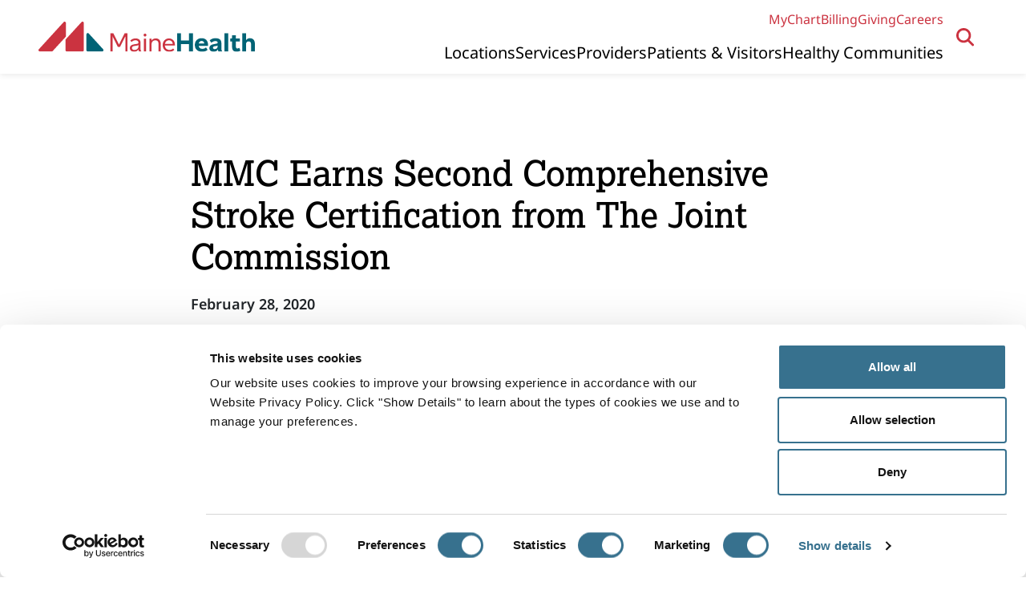

--- FILE ---
content_type: text/html; charset=UTF-8
request_url: https://www.mainehealth.org/news/2020/02/mmc-earns-second-comprehensive-stroke-certification-joint-commission
body_size: 5821
content:
<!DOCTYPE html>
<html lang="en" dir="ltr" prefix="og: https://ogp.me/ns#">
  <head>
    <meta charset="utf-8" />
<meta name="description" content="Just 5 percent of hospitals in the U.S. have this designation, indicating excellence in stroke care and a commitment to a higher standard of clinical service." />
<link rel="canonical" href="https://www.mainehealth.org/news/2020/02/mmc-earns-second-comprehensive-stroke-certification-joint-commission" />
<meta property="og:site_name" content="MaineHealth" />
<meta property="og:type" content="WebPage" />
<meta property="og:url" content="https://www.mainehealth.org/news/2020/02/mmc-earns-second-comprehensive-stroke-certification-joint-commission" />
<meta property="og:title" content="MMC Earns Second Comprehensive Stroke Certification from The Joint Commission" />
<meta property="og:description" content="Just 5 percent of hospitals in the U.S. have this designation, indicating excellence in stroke care and a commitment to a higher standard of clinical service." />
<meta property="og:image" content="https://assets.mainehealth.io/s3fs-public/imported_images/Stroke-Team-NewsThumb.jpg" />
<meta name="Generator" content="Drupal 10 (https://www.drupal.org)" />
<meta name="MobileOptimized" content="width" />
<meta name="HandheldFriendly" content="true" />
<meta name="viewport" content="width=device-width, initial-scale=1.0" />

    <title>MMC Earns Second Comprehensive Stroke Certification from The Joint Commission | MaineHealth</title>
    <link rel="stylesheet" media="all" href="/sites/default/files/css/css_ZjiLw-SnVMqvvBavrJyq8tF_-rx8IbvsROyXNn_M-Lo.css?delta=0&amp;language=en&amp;theme=mainehealth&amp;include=eJxVjUsOwyAQQy9Ew5EiA04zFQwRM1U_p2-abpqNLT9ZeonuHPOGQfWY_lfIfTCWcd9QJ9zw_AHto6HKm6FBlCtRfY0JdgaNZrjSTlB72V8sgrhI3VVTxubSNTTJXeOR04LTbOvl28HE-ZDCGZXDo6h4sJc522H_AApoTcM" />
<link rel="stylesheet" media="all" href="/sites/default/files/css/css_L1rEVTj9RkFviFicU-SgATclZdDcxPe9VC8-zXZkWC8.css?delta=1&amp;language=en&amp;theme=mainehealth&amp;include=eJxVjUsOwyAQQy9Ew5EiA04zFQwRM1U_p2-abpqNLT9ZeonuHPOGQfWY_lfIfTCWcd9QJ9zw_AHto6HKm6FBlCtRfY0JdgaNZrjSTlB72V8sgrhI3VVTxubSNTTJXeOR04LTbOvl28HE-ZDCGZXDo6h4sJc522H_AApoTcM" />
<link rel="stylesheet" media="all" href="https://cdn.jsdelivr.net/npm/bootstrap@5.3.2/dist/css/bootstrap.min.css" />
<link rel="stylesheet" media="all" href="/sites/default/files/css/css_zwUEHehMj9i6VciDlDUtd2f-Z7WoHwa71xzvX_kXwuw.css?delta=3&amp;language=en&amp;theme=mainehealth&amp;include=eJxVjUsOwyAQQy9Ew5EiA04zFQwRM1U_p2-abpqNLT9ZeonuHPOGQfWY_lfIfTCWcd9QJ9zw_AHto6HKm6FBlCtRfY0JdgaNZrjSTlB72V8sgrhI3VVTxubSNTTJXeOR04LTbOvl28HE-ZDCGZXDo6h4sJc522H_AApoTcM" />
<link rel="stylesheet" media="all" href="https://use.typekit.net/rga7fgt.css" />
<link rel="stylesheet" media="print" href="/sites/default/files/css/css_k8LCfv3NbzP05IJDmbRUVsAWoJmZ62vSPdYv6bkkKjw.css?delta=5&amp;language=en&amp;theme=mainehealth&amp;include=eJxVjUsOwyAQQy9Ew5EiA04zFQwRM1U_p2-abpqNLT9ZeonuHPOGQfWY_lfIfTCWcd9QJ9zw_AHto6HKm6FBlCtRfY0JdgaNZrjSTlB72V8sgrhI3VVTxubSNTTJXeOR04LTbOvl28HE-ZDCGZXDo6h4sJc522H_AApoTcM" />

    <script type="application/json" data-drupal-selector="drupal-settings-json">{"path":{"baseUrl":"\/","pathPrefix":"","currentPath":"node\/16313","currentPathIsAdmin":false,"isFront":false,"currentLanguage":"en"},"pluralDelimiter":"\u0003","gtag":{"tagId":"","consentMode":false,"otherIds":[],"events":[],"additionalConfigInfo":[]},"suppressDeprecationErrors":true,"ajaxPageState":{"libraries":"eJxtj9sKAyEMRH_Irp8kWZ3VFGMWDfTy9V22failLwNzOJDJCjP0sFNHM79-Nxe1wzftQpWfcFk1VwSj7PMRv32hK91nKE6IGwqoWvErDUxAMAZljAk2TbM1QD2WS1L5h03zcc8JEpPfuB7zl0i7sTYnJbytjxy24xcnHLX5M91gw40TAlV089zY3HgMg5xrX6UMbhU","theme":"mainehealth","theme_token":null},"ajaxTrustedUrl":{"form_action_p_pvdeGsVG5zNF_XLGPTvYSKCf43t8qZYSwcfZl2uzM":true},"gtm":{"tagId":null,"settings":{"data_layer":"dataLayer","include_environment":false},"tagIds":["GTM-M4L26MK6"]},"sitewideAlert":{"refreshInterval":60000,"automaticRefresh":true},"user":{"uid":0,"permissionsHash":"82fa8df6374bf317b26fa592be3934d6da36931b052dad89e42c317c9265b68b"}}</script>
<script src="/sites/default/files/js/js_GHm8Xrg9ddPT4KYyUymGQTzBaTMGfxSPNUjrhDMpDVs.js?scope=header&amp;delta=0&amp;language=en&amp;theme=mainehealth&amp;include=eJxtzFEKAjEMhOELVXukkLpjGmkaSQN6fBf0wRVfBv7vYRoyEXTnwMzavquIuwxQslTZ57fPfOPnEa0Y60QHj-y18cIBFjgu_bS5_eN02Z-KdXrDx-nqYWVp4qEbiAciq07NF6NDSG0"></script>
<script src="/modules/contrib/google_tag/js/gtag.js?t9drtj"></script>
<script src="/modules/contrib/google_tag/js/gtm.js?t9drtj"></script>

    <link rel="apple-touch-icon" sizes="180x180" href="/themes/custom/mainehealth/images/favicon/apple-touch-icon.png?v=2024">
    <link rel="icon" type="image/png" sizes="32x32" href="/themes/custom/mainehealth/images/favicon/favicon-32x32.png?v=2024">
    <link rel="icon" type="image/png" sizes="16x16" href="/themes/custom/mainehealth/images/favicon/favicon-16x16.png?v=2024">
    <link rel="manifest" href="/themes/custom/mainehealth/images/favicon/site.webmanifest">
    <link rel="mask-icon" href="/themes/custom/mainehealth/images/favicon/safari-pinned-tab.svg?v=2024" color="#cb3340">
    <link rel="shortcut icon" href="/themes/custom/mainehealth/images/favicon/favicon.ico?v=2024">
    <meta name="msapplication-TileColor" content="#cb3340">
    <meta name="msapplication-config" content="/themes/custom/mainehealth/images/favicon/browserconfig.xml">
    <meta name="theme-color" content="#ffffff">
    <meta name="format-detection" content="telephone=no">
  </head>
  <body class="section-news path-node page-node-type-article">
        <a href="#main-content" class="visually-hidden focusable skip-link">
      Skip to main content
    </a>
    <noscript><iframe src="https://www.googletagmanager.com/ns.html?id=GTM-M4L26MK6"
                  height="0" width="0" style="display:none;visibility:hidden"></iframe></noscript>
<div data-sitewide-alert></div>
      <div class="dialog-off-canvas-main-canvas" data-off-canvas-main-canvas>
    
  
  
<div class="layout-container">

  

<header role="banner" class="header">
  <div class="header-inner">
    <div class="header-layout max-contain">
      <div class="header-logo header-col">
        <a href="/" rel="home">
          <img src="https://assets.mainehealth.io/s3fs-public/config_pages/header/MaineHealth-RGB-Preferred-Logo-Digital.svg" alt="MaineHealth Logo" width="350" height="49">
        </a>
      </div>

      <div class="header-menus-search-container header-col">
                    <div class="region region-search">
    

  





<button
  id="search-dialog-toggle" aria-controls="search-dialog" aria-expanded="false">
  <span class="toggle-text">Open Search</span>
  <span class="hamburger-icon">
    <span></span>
    <span></span>
    <span></span>
  </span>
</button>

<div style="display: none;" id="search-dialog" tabindex="-1" role="dialog" aria-modal="true" data-toggle-id="search-dialog-toggle">
  <button class="dialog-close">Close</button>
  <form class="mh-search-form" data-drupal-selector="mh-search-form" action="/news/2020/02/mmc-earns-second-comprehensive-stroke-certification-joint-commission" method="post" id="mh-search-form" accept-charset="UTF-8">
  <div tabindex="-1" data-autosuggest-groups="[&quot;7&quot;,&quot;8&quot;,&quot;9&quot;]" data-drupal-selector="edit-search-container" id="edit-search-container" class="js-form-wrapper form-wrapper"><div class="js-form-item form-item js-form-type-textfield form-type-textfield js-form-item-keywords form-item-keywords">
      <label for="edit-keywords">Search by name, service, location or specialty</label>
        <input autocomplete="off" class="ce-dont-mask form-text" data-drupal-selector="edit-keywords" type="text" id="edit-keywords" name="keywords" value="" size="60" maxlength="128" placeholder="Search all of mainehealth.org" />

        </div>
<div style="display: none;" data-drupal-selector="edit-suggestion-container" id="edit-suggestion-container" class="js-form-wrapper form-wrapper"><div data-drupal-selector="edit-default-suggestions" id="edit-default-suggestions" class="js-form-wrapper form-wrapper"><div aria-hidden='true'>Common Searches</div><ul aria-label="Common Searches" data-drupal-selector="edit-list"><li data-drupal-selector="edit-0"><a href="/search/providers?f%5B0%5D=specialties%3A3255" tabindex="-1" data-drupal-selector="edit-child" id="edit-child--2">Neurology Specialists</a></li>
<li data-drupal-selector="edit-1"><a href="/search/providers?f%5B0%5D=specialties%3A3269" tabindex="-1" data-drupal-selector="edit-child" id="edit-child--3">Pediatricians</a></li>
<li data-drupal-selector="edit-2"><a href="/search/locations?f%5B0%5D=location_type%3A3249" tabindex="-1" data-drupal-selector="edit-child" id="edit-child--4">Labs</a></li>
</ul>
</div>
</div>
</div>
<input data-drupal-selector="edit-submit" type="submit" id="edit-submit" name="op" value="Search" class="button js-form-submit form-submit" />
<input autocomplete="off" data-drupal-selector="form-pi6deuj2tn6zqhsdz72cnghdcpc0ydob2-dgc1wlcwi" type="hidden" name="form_build_id" value="form-PI6deuj2TN6ZqHSdZ72CnghDcpc0yDOb2_dGc1WlCwI" />
<input data-drupal-selector="edit-mh-search-form" type="hidden" name="form_id" value="mh_search_form" />

</form>

</div>


  </div>

        
        <div class="header-menus-container">
                                <button id="menu-toggle" class="header__menu-toggle" aria-controls="mobile-menu" aria-expanded="false">
              <span class="hamburger-icon">
                <span></span>
                <span></span>
                <span></span>
              </span>
              <span class="menu-label">Menu</span>
            </button>
            <div
              id="menu-panel" class="header-menus header-col">
                                              <div class="header-menu nav-utility ">
    <nav aria-label="Utility">
      <ul>
                  <li><a href="https://mychart.mainehealth.org/">MyChart</a></li>
                  <li><a href="/patients-visitors/billing-and-financial-services">Billing</a></li>
                  <li><a href="/about-mainehealth/giving-mainehealth">Giving</a></li>
                  <li><a href="/careers-job-opportunities">Careers</a></li>
              </ul>
    </nav>
  </div>

              
              <div class="header-menu nav-primary">
                  <div class="region region-primary-menu">
    <nav role="navigation" aria-labelledby="block-mainehealth-primarynavigation-menu" id="block-mainehealth-primarynavigation" class="block block-menu navigation menu--primary-navigation">
            
  <h2 class="visually-hidden" id="block-mainehealth-primarynavigation-menu">Primary Navigation</h2>
  

        
              <ul class="menu">
                    <li class="menu-item">
        <a href="/locations" data-drupal-link-system-path="node/16758">Locations</a>
              </li>
                <li class="menu-item">
        <a href="/care-services" data-drupal-link-system-path="node/15539">Services</a>
              </li>
                <li class="menu-item">
        <a href="/providers" data-drupal-link-system-path="node/16757">Providers</a>
              </li>
                <li class="menu-item">
        <a href="/patients-visitors" data-drupal-link-system-path="node/15395">Patients &amp; Visitors</a>
              </li>
                <li class="menu-item">
        <a href="/healthy-communities" data-drupal-link-system-path="node/14410">Healthy Communities</a>
              </li>
        </ul>
  


  </nav>

  </div>

              </div>

                                              <div class="header-menu nav-utility nav-utility--mobile">
    <nav aria-label="Utility">
      <ul>
                  <li><a href="https://mychart.mainehealth.org/">MyChart</a></li>
                  <li><a href="/patients-visitors/billing-and-financial-services">Billing</a></li>
                  <li><a href="/about-mainehealth/giving-mainehealth">Giving</a></li>
                  <li><a href="/careers-job-opportunities">Careers</a></li>
              </ul>
    </nav>
  </div>

                          </div>
                  </div>
      </div>
    </div>
    <div id="menu-overlay"></div>
  </div>
</header>

  

  

    <div class="region region-highlighted">
    <div data-drupal-messages-fallback class="hidden"></div>

  </div>


  

  <main role="main">
        <a id="main-content" tabindex="-1"></a>

    
        
        
    <div class="content-container">
      <div class="content-container__inner">
        
        <div class="layout-content ">
            <div class="region region-content">
    <div id="block-page-title-block" class="block block-core block-page-title-block">
  
    
      
        <h1 class="page-title"><span class="field field--name-title field--type-string field--label-hidden">MMC Earns Second Comprehensive Stroke Certification from The Joint Commission</span>
</h1>
  

  </div>
<div id="block-mainehealth-content" class="block block-system block-system-main-block">
  
    
      
<article class="node node--type-article node--promoted node--view-mode-full news">

  

  <div class="node__content">
          <div class="news__date">
        February 28, 2020
      </div>
            <div class="news__body">
      <article class="media media--type-image media--view-mode-aligned align-right">
  
      
            <div class="field field--name-field-media-image field--type-image field--label-hidden field__item">  <img loading="lazy" src="https://assets.mainehealth.io/s3fs-public/styles/aligned/public/imported_images/Stroke-Team-Inline.jpg" width="338" height="450" alt="Stroke Team Inline" class="image-style-aligned">


</div>
      
  </article>
FOR IMMEDIATE RELEASE<br>
Contact: Caroline Cornish<br>
207-662-5146 / <a href="mailto:caroline.cornish@mainehealth.org">caroline.cornish@mainehealth.org</a><br><br><br>
PORTLAND, Maine – For a second time, Maine Medical Center (MMC) has earned The Joint Commission’s Gold Seal of Approval® for Comprehensive Stroke Certification, demonstrating continuous compliance with its performance standards. The Gold Seal is a symbol of quality that reflects a health care organization’s commitment to providing safe and quality patient care. Just 5 percent of hospitals in the U.S. achieve this designation.<br><br>
The certification follows The Joint Commission’s rigorous onsite review of MMC in December. Reviewers evaluated whether MMC was in compliance with Comprehensive Stroke Certification standards in several areas, including emergency management, specialized surgical procedures, critical care management, acute and rehabilitative care management, patient and staff education, data processes, research and program leadership.<br><br>
“Achieving and maintaining Joint Commission certification as a Comprehensive Stroke Center is a tremendous accomplishment for Maine Medical Center,” said Jane Morris, M.D., the medical director of stroke and telestroke at MMC. “I am grateful for all the wonderful support, cooperation and engagement we have received over the years to do our best for our patients and our community as we pursue excellence in stroke care.”<br><br>
The Joint Commission’s standards are developed in consultation with health care experts and providers, measurement experts and patients. They are informed by scientific literature and expert consensus to help health care organizations measure, assess and improve performance. The surveyors also conducted onsite observations and interviews. <br><br>
###<br><br><strong>About Maine Medical Center </strong><br>
Maine Medical Center (MMC), recognized as a Best Regional Hospital by U.S. News and World Report for 2019-2020, is a complete health care resource for the people of Greater Portland and the entire state, as well as northern New England. Incorporated in 1868, MMC is the state’s largest medical center, licensed for 637 beds and employing more than 9,600 people. MMC's unique role as both a community hospital and a referral center requires an unparalleled depth and breadth of services, including an active educational program and a world-class biomedical research center. As a nonprofit institution, Maine Medical Center provides nearly 23 percent of all the charity care delivered in Maine. MMC is part of the MaineHealth system, a growing family of health care services in northern New England. For more information, visit <a href="/maine-medical-center" data-entity-type="node" data-entity-uuid="ee57f5cc-e927-441a-b8a2-9888d7e113ff" data-entity-substitution="canonical">www.mmc.org</a>.<br><br>
    </div>
      </div>

</article>

  </div>

  </div>

        </div>
      </div>
    </div>
  </main>

  
<footer class="footer" role="contentinfo">
  <div class="footer-upper-wrapper">
    <div class="footer-upper max-contain">
      <div class="footer-row">
        <div class="footer-brand footer-col">
          <div class="footer-logo">
            <a href="/" rel="home">
              <img src="https://assets.mainehealth.io/s3fs-public/config_pages/footer/MaineHealth-White-Preferred-Logo-Digital.svg" alt="MaineHealth Logo" width="350" height="49"/>
            </a>
          </div>
          <div class="footer-mission">
            Working together so our communities are the healthiest in America.
          </div>
          <div class="footer-social">
            <ul class="footer-social-links">
                              <li>
                  <a rel="noopener" target="_blank" class="footer-social__link footer-social__link--twit" href="https://www.twitter.com/mainehealth" aria-label="Twitter">
                    <span class="footer-social__text">Twitter</span>
                    <span class="footer-social__icon" role="presentation" aria-hidden="true"></span>
                  </a>
                </li>
                              <li>
                  <a rel="noopener" target="_blank" class="footer-social__link footer-social__link--fb" href="https://www.facebook.com/MaineHealth" aria-label="Facebook">
                    <span class="footer-social__text">Facebook</span>
                    <span class="footer-social__icon" role="presentation" aria-hidden="true"></span>
                  </a>
                </li>
                              <li>
                  <a rel="noopener" target="_blank" class="footer-social__link footer-social__link--yt" href="http://www.youtube.com/MaineHealth" aria-label="YouTube">
                    <span class="footer-social__text">YouTube</span>
                    <span class="footer-social__icon" role="presentation" aria-hidden="true"></span>
                  </a>
                </li>
                              <li>
                  <a rel="noopener" target="_blank" class="footer-social__link footer-social__link--inst" href="https://instagram.com/mainehealth?igshid=MzRlODBiNWFlZA==" aria-label="Instagram">
                    <span class="footer-social__text">Instagram</span>
                    <span class="footer-social__icon" role="presentation" aria-hidden="true"></span>
                  </a>
                </li>
                              <li>
                  <a rel="noopener" target="_blank" class="footer-social__link footer-social__link--lin" href="https://www.linkedin.com/company/mainehealth" aria-label="LinkedIn">
                    <span class="footer-social__text">LinkedIn</span>
                    <span class="footer-social__icon" role="presentation" aria-hidden="true"></span>
                  </a>
                </li>
                          </ul>
          </div>
        </div>
        <div class="footer-nav footer-col">
                        <div class="region region-footer">
    <nav role="navigation" aria-labelledby="block-secondary-menu" id="block-secondary" class="block block-menu navigation menu--secondary">
            
  <h2 class="visually-hidden" id="block-secondary-menu">Secondary</h2>
  

        
              <ul class="menu">
                    <li class="menu-item">
        <a href="/about-mainehealth" data-drupal-link-system-path="node/14086">About MaineHealth</a>
              </li>
                <li class="menu-item">
        <a href="/care-services" data-drupal-link-system-path="node/15539">Care and Services</a>
              </li>
                <li class="menu-item">
        <a href="/careers-job-opportunities" data-drupal-link-system-path="node/14273">Careers</a>
              </li>
                <li class="menu-item">
        <a href="/contact-mainehealth" data-drupal-link-system-path="node/14275">Contact</a>
              </li>
                <li class="menu-item">
        <a href="/maine-medical-center/education-research" data-drupal-link-system-path="node/14602">Education &amp; Research</a>
              </li>
                <li class="menu-item">
        <a href="/employees" data-drupal-link-system-path="node/14276">Employees</a>
              </li>
                <li class="menu-item">
        <a href="/health-care-professionals" data-drupal-link-system-path="node/14368">Healthcare Professionals</a>
              </li>
                <li class="menu-item">
        <a href="/healthy-communities" data-drupal-link-system-path="node/14410">Healthy Communities</a>
              </li>
                <li class="menu-item">
        <a href="https://innovation.mainehealth.org/">MaineHealth Innovation</a>
              </li>
                <li class="menu-item">
        <a href="/patients-visitors" data-drupal-link-system-path="node/15395">Patients &amp; Visitors</a>
              </li>
                <li class="menu-item">
        <a href="https://registersupplier.ghx.com/registration/pricing-welcome">Vendors</a>
              </li>
                <li class="menu-item">
        <a href="/patients-visitors/billing-and-financial-services#price-transparency" data-drupal-link-system-path="node/15396">Price Transparency</a>
              </li>
        </ul>
  


  </nav>

  </div>

                  </div>
      </div>
    </div>
  </div>
  <div class="footer-lower-wrapper">
    <div class="footer-lower max-contain">
      <div class="footer-utility footer-col">
        <ul>
                      <li><a href="/patients-visitors/patient-rights-privacy">Privacy Policy</a></li>
                      <li><a href="/about-mainehealth/notice-nondiscrimination">Notice of Nondiscrimination</a></li>
                      <li><a href="/sitemap">Sitemap</a></li>
                  </ul>
      </div>
      <div class="footer-copy footer-col">
        <span>&copy;2026
          MaineHealth. All Rights Reserved.</span>
      </div>
    </div>
  </div>
</footer>


</div>

  </div>

    
    <script src="/sites/default/files/js/js_D3Qv-FDwhnaRlfMcyHXCMHwlPmomjg03qDTyuNFCF60.js?scope=footer&amp;delta=0&amp;language=en&amp;theme=mainehealth&amp;include=eJxtzFEKAjEMhOELVXukkLpjGmkaSQN6fBf0wRVfBv7vYRoyEXTnwMzavquIuwxQslTZ57fPfOPnEa0Y60QHj-y18cIBFjgu_bS5_eN02Z-KdXrDx-nqYWVp4qEbiAciq07NF6NDSG0"></script>

  </body>
</html>


--- FILE ---
content_type: text/css
request_url: https://www.mainehealth.org/sites/default/files/css/css_ZjiLw-SnVMqvvBavrJyq8tF_-rx8IbvsROyXNn_M-Lo.css?delta=0&language=en&theme=mainehealth&include=eJxVjUsOwyAQQy9Ew5EiA04zFQwRM1U_p2-abpqNLT9ZeonuHPOGQfWY_lfIfTCWcd9QJ9zw_AHto6HKm6FBlCtRfY0JdgaNZrjSTlB72V8sgrhI3VVTxubSNTTJXeOR04LTbOvl28HE-ZDCGZXDo6h4sJc522H_AApoTcM
body_size: 13049
content:
/* @license GPL-2.0-or-later https://www.drupal.org/licensing/faq */
.progress{position:relative;}.progress__track{min-width:100px;max-width:100%;height:16px;margin-top:5px;border:1px solid;background-color:#fff;}.progress__bar{width:3%;min-width:3%;max-width:100%;height:16px;background-color:#000;}.progress__description,.progress__percentage{overflow:hidden;margin-top:0.2em;color:#555;font-size:0.875em;}.progress__description{float:left;}[dir="rtl"] .progress__description{float:right;}.progress__percentage{float:right;}[dir="rtl"] .progress__percentage{float:left;}.progress--small .progress__track{height:7px;}.progress--small .progress__bar{height:7px;background-size:20px 20px;}
.ajax-progress{display:inline-block;padding:1px 5px 2px 5px;}[dir="rtl"] .ajax-progress{float:right;}.ajax-progress-throbber .throbber{display:inline;padding:1px 5px 2px;background:transparent url(/core/misc/throbber-active.gif) no-repeat 0 center;}.ajax-progress-throbber .message{display:inline;padding:1px 5px 2px;}tr .ajax-progress-throbber .throbber{margin:0 2px;}.ajax-progress-bar{width:16em;}.ajax-progress-fullscreen{position:fixed;z-index:1000;top:48.5%;left:49%;width:24px;height:24px;padding:4px;opacity:0.9;border-radius:7px;background-color:#232323;background-image:url(/core/misc/loading-small.gif);background-repeat:no-repeat;background-position:center center;}[dir="rtl"] .ajax-progress-fullscreen{right:49%;left:auto;}
.text-align-left{text-align:left;}.text-align-right{text-align:right;}.text-align-center{text-align:center;}.text-align-justify{text-align:justify;}.align-left{float:left;}.align-right{float:right;}.align-center{display:block;margin-right:auto;margin-left:auto;}
.fieldgroup{padding:0;border-width:0;}
.container-inline div,.container-inline label{display:inline-block;}.container-inline .details-wrapper{display:block;}
.clearfix::after{display:table;clear:both;content:"";}
.js details:not([open]) .details-wrapper{display:none;}
.hidden{display:none;}.visually-hidden{position:absolute !important;overflow:hidden;clip:rect(1px,1px,1px,1px);width:1px;height:1px;word-wrap:normal;}.visually-hidden.focusable:active,.visually-hidden.focusable:focus-within{position:static !important;overflow:visible;clip:auto;width:auto;height:auto;}.invisible{visibility:hidden;}
.item-list__comma-list,.item-list__comma-list li{display:inline;}.item-list__comma-list{margin:0;padding:0;}.item-list__comma-list li::after{content:", ";}.item-list__comma-list li:last-child::after{content:"";}
.js .js-hide{display:none;}.js-show{display:none;}.js .js-show{display:block;}
.nowrap{white-space:nowrap;}
.position-container{position:relative;}
.reset-appearance{margin:0;padding:0;border:0 none;background:transparent;line-height:inherit;-webkit-appearance:none;appearance:none;}
.resize-none{resize:none;}.resize-vertical{min-height:2em;resize:vertical;}.resize-horizontal{max-width:100%;resize:horizontal;}.resize-both{max-width:100%;min-height:2em;resize:both;}
.system-status-counter__status-icon{display:inline-block;width:25px;height:25px;vertical-align:middle;}.system-status-counter__status-icon::before{display:block;width:100%;height:100%;content:"";background-repeat:no-repeat;background-position:center 2px;background-size:16px;}.system-status-counter__status-icon--error::before{background-image:url(/core/misc/icons/e32700/error.svg);}.system-status-counter__status-icon--warning::before{background-image:url(/core/misc/icons/e29700/warning.svg);}.system-status-counter__status-icon--checked::before{background-image:url(/core/misc/icons/73b355/check.svg);}
.system-status-report-counters__item{width:100%;margin-bottom:0.5em;padding:0.5em 0;text-align:center;white-space:nowrap;background-color:rgba(0,0,0,0.063);}@media screen and (min-width:60em){.system-status-report-counters{display:flex;flex-wrap:wrap;justify-content:space-between;}.system-status-report-counters__item--half-width{width:49%;}.system-status-report-counters__item--third-width{width:33%;}}
.system-status-general-info__item{margin-top:1em;padding:0 1em 1em;border:1px solid #ccc;}.system-status-general-info__item-title{border-bottom:1px solid #ccc;}
.tablesort{display:inline-block;width:16px;height:16px;background-size:100%;}.tablesort--asc{background-image:url(/core/misc/icons/787878/twistie-down.svg);}.tablesort--desc{background-image:url(/core/misc/icons/787878/twistie-up.svg);}
#better_parent_item,#better_parent_item ul,#better_parent_item li{margin:0;padding:0;list-style-type:none;background-image:none;}#better_parent_item{width:100%;height:200px;overflow:auto;}#better_parent_item .hasChildren ul li{font-weight:normal;}#better_parent_item_toggle,#better_parent_item a{cursor:pointer;}#better_parent_item_toggle{font-size:0.8em;margin-left:0.5em;outline:none;}#better_parent_item ul{margin-left:1.1em;}#better_parent_item li{margin:0.1em 0;}#better_parent_item li a{padding-left:20px;background:url(/modules/contrib/better_parent/images/menu-leaf.gif) no-repeat left 4px;}#better_parent_item li.hasChildren > a{background:url(/modules/contrib/better_parent/images/menu-collapsed.gif) no-repeat left 4px;}#better_parent_item li.opened.hasChildren > a{background:url(/modules/contrib/better_parent/images/menu-expanded.gif) no-repeat left 4px;}#better_parent_item .selected{font-weight:bold;}
.caption{display:table;}.caption > *{display:block;max-width:100%;}.caption > figcaption{display:table-caption;max-width:none;caption-side:bottom;}.caption > figcaption[contenteditable="true"]:empty::before{content:attr(data-placeholder);font-style:italic;}
.caption .media .field,.caption .media .field *{float:none;margin:unset;}
@font-face{font-family:'fa';src:url(https://assets.mainehealth.io/s3fs-public/micon/fa/fonts/fa.eot%3Fyzknby);src:url(https://assets.mainehealth.io/s3fs-public/micon/fa/fonts/fa.eot%3Fyzknby%23iefix) format('embedded-opentype'),url(https://assets.mainehealth.io/s3fs-public/micon/fa/fonts/fa.ttf%3Fyzknby) format('truetype'),url(https://assets.mainehealth.io/s3fs-public/micon/fa/fonts/fa.woff%3Fyzknby) format('woff'),url(https://assets.mainehealth.io/s3fs-public/micon/fa/fonts/fa.svg%3Fyzknby%23fa) format('svg');font-weight:normal;font-style:normal;font-display:block;}[class^="fa-"],[class*=" fa-"]{font-family:'fa' !important;speak:never;font-style:normal;font-weight:normal;font-variant:normal;text-transform:none;line-height:1;-webkit-font-smoothing:antialiased;-moz-osx-font-smoothing:grayscale;}.fa-0:before{content:"\e900";}.fa-1:before{content:"\e901";}.fa-2:before{content:"\e902";}.fa-3:before{content:"\e903";}.fa-4:before{content:"\e904";}.fa-5:before{content:"\e905";}.fa-6:before{content:"\e906";}.fa-7:before{content:"\e907";}.fa-8:before{content:"\e908";}.fa-9:before{content:"\e909";}.fa-a:before{content:"\e90a";}.fa-address-book:before{content:"\e90b";}.fa-address-card:before{content:"\e90c";}.fa-align-center:before{content:"\e90d";}.fa-align-justify:before{content:"\e90e";}.fa-align-left:before{content:"\e90f";}.fa-align-right:before{content:"\e910";}.fa-anchor-circle-check:before{content:"\e911";}.fa-anchor-circle-exclamation:before{content:"\e912";}.fa-anchor-circle-xmark:before{content:"\e913";}.fa-anchor-lock:before{content:"\e914";}.fa-anchor:before{content:"\e915";}.fa-angle-down:before{content:"\e916";}.fa-angle-left:before{content:"\e917";}.fa-angle-right:before{content:"\e918";}.fa-angle-up:before{content:"\e919";}.fa-angles-down:before{content:"\e91a";}.fa-angles-left:before{content:"\e91b";}.fa-angles-right:before{content:"\e91c";}.fa-angles-up:before{content:"\e91d";}.fa-ankh:before{content:"\e91e";}.fa-apple-whole:before{content:"\e91f";}.fa-archway:before{content:"\e920";}.fa-arrow-down-1-9:before{content:"\e921";}.fa-arrow-down-9-1:before{content:"\e922";}.fa-arrow-down-a-z:before{content:"\e923";}.fa-arrow-down-long:before{content:"\e924";}.fa-arrow-down-short-wide:before{content:"\e925";}.fa-arrow-down-up-across-line:before{content:"\e926";}.fa-arrow-down-up-lock:before{content:"\e927";}.fa-arrow-down-wide-short:before{content:"\e928";}.fa-arrow-down-z-a:before{content:"\e929";}.fa-arrow-down:before{content:"\e92a";}.fa-arrow-left-long:before{content:"\e92b";}.fa-arrow-left:before{content:"\e92c";}.fa-arrow-pointer:before{content:"\e92d";}.fa-arrow-right-arrow-left:before{content:"\e92e";}.fa-arrow-right-from-bracket:before{content:"\e92f";}.fa-arrow-right-long:before{content:"\e930";}.fa-arrow-right-to-bracket:before{content:"\e931";}.fa-arrow-right-to-city:before{content:"\e932";}.fa-arrow-right:before{content:"\e933";}.fa-arrow-rotate-left:before{content:"\e934";}.fa-arrow-rotate-right:before{content:"\e935";}.fa-arrow-trend-down:before{content:"\e936";}.fa-arrow-trend-up:before{content:"\e937";}.fa-arrow-turn-down:before{content:"\e938";}.fa-arrow-turn-up:before{content:"\e939";}.fa-arrow-up-1-9:before{content:"\e93a";}.fa-arrow-up-9-1:before{content:"\e93b";}.fa-arrow-up-a-z:before{content:"\e93c";}.fa-arrow-up-from-bracket:before{content:"\e93d";}.fa-arrow-up-from-ground-water:before{content:"\e93e";}.fa-arrow-up-from-water-pump:before{content:"\e93f";}.fa-arrow-up-long:before{content:"\e940";}.fa-arrow-up-right-dots:before{content:"\e941";}.fa-arrow-up-right-from-square:before{content:"\e942";}.fa-arrow-up-short-wide:before{content:"\e943";}.fa-arrow-up-wide-short:before{content:"\e944";}.fa-arrow-up-z-a:before{content:"\e945";}.fa-arrow-up:before{content:"\e946";}.fa-arrows-down-to-line:before{content:"\e947";}.fa-arrows-down-to-people:before{content:"\e948";}.fa-arrows-left-right-to-line:before{content:"\e949";}.fa-arrows-left-right:before{content:"\e94a";}.fa-arrows-rotate:before{content:"\e94b";}.fa-arrows-spin:before{content:"\e94c";}.fa-arrows-split-up-and-left:before{content:"\e94d";}.fa-arrows-to-circle:before{content:"\e94e";}.fa-arrows-to-dot:before{content:"\e94f";}.fa-arrows-to-eye:before{content:"\e950";}.fa-arrows-turn-right:before{content:"\e951";}.fa-arrows-turn-to-dots:before{content:"\e952";}.fa-arrows-up-down-left-right:before{content:"\e953";}.fa-arrows-up-down:before{content:"\e954";}.fa-arrows-up-to-line:before{content:"\e955";}.fa-asterisk:before{content:"\e956";}.fa-at:before{content:"\e957";}.fa-atom:before{content:"\e958";}.fa-audio-description:before{content:"\e959";}.fa-austral-sign:before{content:"\e95a";}.fa-award:before{content:"\e95b";}.fa-b:before{content:"\e95c";}.fa-baby-carriage:before{content:"\e95d";}.fa-baby:before{content:"\e95e";}.fa-backward-fast:before{content:"\e95f";}.fa-backward-step:before{content:"\e960";}.fa-backward:before{content:"\e961";}.fa-bacon:before{content:"\e962";}.fa-bacteria:before{content:"\e963";}.fa-bacterium:before{content:"\e964";}.fa-bag-shopping:before{content:"\e965";}.fa-bahai:before{content:"\e966";}.fa-baht-sign:before{content:"\e967";}.fa-ban-smoking:before{content:"\e968";}.fa-ban:before{content:"\e969";}.fa-bandage:before{content:"\e96a";}.fa-bangladeshi-taka-sign:before{content:"\e96b";}.fa-barcode:before{content:"\e96c";}.fa-bars-progress:before{content:"\e96d";}.fa-bars-staggered:before{content:"\e96e";}.fa-bars:before{content:"\e96f";}.fa-baseball-bat-ball:before{content:"\e970";}.fa-baseball:before{content:"\e971";}.fa-basket-shopping:before{content:"\e972";}.fa-basketball:before{content:"\e973";}.fa-bath:before{content:"\e974";}.fa-battery-empty:before{content:"\e975";}.fa-battery-full:before{content:"\e976";}.fa-battery-half:before{content:"\e977";}.fa-battery-quarter:before{content:"\e978";}.fa-battery-three-quarters:before{content:"\e979";}.fa-bed-pulse:before{content:"\e97a";}.fa-bed:before{content:"\e97b";}.fa-beer-mug-empty:before{content:"\e97c";}.fa-bell-concierge:before{content:"\e97d";}.fa-bell-slash:before{content:"\e97e";}.fa-bell:before{content:"\e97f";}.fa-bezier-curve:before{content:"\e980";}.fa-bicycle:before{content:"\e981";}.fa-binoculars:before{content:"\e982";}.fa-biohazard:before{content:"\e983";}.fa-bitcoin-sign:before{content:"\e984";}.fa-blender-phone:before{content:"\e985";}.fa-blender:before{content:"\e986";}.fa-blog:before{content:"\e987";}.fa-bold:before{content:"\e988";}.fa-bolt-lightning:before{content:"\e989";}.fa-bolt:before{content:"\e98a";}.fa-bomb:before{content:"\e98b";}.fa-bone:before{content:"\e98c";}.fa-bong:before{content:"\e98d";}.fa-book-atlas:before{content:"\e98e";}.fa-book-bible:before{content:"\e98f";}.fa-book-bookmark:before{content:"\e990";}.fa-book-journal-whills:before{content:"\e991";}.fa-book-medical:before{content:"\e992";}.fa-book-open-reader:before{content:"\e993";}.fa-book-open:before{content:"\e994";}.fa-book-quran:before{content:"\e995";}.fa-book-skull:before{content:"\e996";}.fa-book-tanakh:before{content:"\e997";}.fa-book:before{content:"\e998";}.fa-bookmark:before{content:"\e999";}.fa-border-all:before{content:"\e99a";}.fa-border-none:before{content:"\e99b";}.fa-border-top-left:before{content:"\e99c";}.fa-bore-hole:before{content:"\e99d";}.fa-bottle-droplet:before{content:"\e99e";}.fa-bottle-water:before{content:"\e99f";}.fa-bowl-food:before{content:"\e9a0";}.fa-bowl-rice:before{content:"\e9a1";}.fa-bowling-ball:before{content:"\e9a2";}.fa-box-archive:before{content:"\e9a3";}.fa-box-open:before{content:"\e9a4";}.fa-box-tissue:before{content:"\e9a5";}.fa-box:before{content:"\e9a6";}.fa-boxes-packing:before{content:"\e9a7";}.fa-boxes-stacked:before{content:"\e9a8";}.fa-braille:before{content:"\e9a9";}.fa-brain:before{content:"\e9aa";}.fa-brazilian-real-sign:before{content:"\e9ab";}.fa-bread-slice:before{content:"\e9ac";}.fa-bridge-circle-check:before{content:"\e9ad";}.fa-bridge-circle-exclamation:before{content:"\e9ae";}.fa-bridge-circle-xmark:before{content:"\e9af";}.fa-bridge-lock:before{content:"\e9b0";}.fa-bridge-water:before{content:"\e9b1";}.fa-bridge:before{content:"\e9b2";}.fa-briefcase-medical:before{content:"\e9b3";}.fa-briefcase:before{content:"\e9b4";}.fa-broom-ball:before{content:"\e9b5";}.fa-broom:before{content:"\e9b6";}.fa-brush:before{content:"\e9b7";}.fa-bucket:before{content:"\e9b8";}.fa-bug-slash:before{content:"\e9b9";}.fa-bug:before{content:"\e9ba";}.fa-bugs:before{content:"\e9bb";}.fa-building-circle-arrow-right:before{content:"\e9bc";}.fa-building-circle-check:before{content:"\e9bd";}.fa-building-circle-exclamation:before{content:"\e9be";}.fa-building-circle-xmark:before{content:"\e9bf";}.fa-building-columns:before{content:"\e9c0";}.fa-building-flag:before{content:"\e9c1";}.fa-building-lock:before{content:"\e9c2";}.fa-building-ngo:before{content:"\e9c3";}.fa-building-shield:before{content:"\e9c4";}.fa-building-un:before{content:"\e9c5";}.fa-building-user:before{content:"\e9c6";}.fa-building-wheat:before{content:"\e9c7";}.fa-building:before{content:"\e9c8";}.fa-bullhorn:before{content:"\e9c9";}.fa-bullseye:before{content:"\e9ca";}.fa-burger:before{content:"\e9cb";}.fa-burst:before{content:"\e9cc";}.fa-bus-simple:before{content:"\e9cd";}.fa-bus:before{content:"\e9ce";}.fa-business-time:before{content:"\e9cf";}.fa-c:before{content:"\e9d0";}.fa-cable-car:before{content:"\e9d1";}.fa-cake-candles:before{content:"\e9d2";}.fa-calculator:before{content:"\e9d3";}.fa-calendar-check:before{content:"\e9d4";}.fa-calendar-day:before{content:"\e9d5";}.fa-calendar-days:before{content:"\e9d6";}.fa-calendar-minus:before{content:"\e9d7";}.fa-calendar-plus:before{content:"\e9d8";}.fa-calendar-week:before{content:"\e9d9";}.fa-calendar-xmark:before{content:"\e9da";}.fa-calendar:before{content:"\e9db";}.fa-camera-retro:before{content:"\e9dc";}.fa-camera-rotate:before{content:"\e9dd";}.fa-camera:before{content:"\e9de";}.fa-campground:before{content:"\e9df";}.fa-candy-cane:before{content:"\e9e0";}.fa-cannabis:before{content:"\e9e1";}.fa-capsules:before{content:"\e9e2";}.fa-car-battery:before{content:"\e9e3";}.fa-car-burst:before{content:"\e9e4";}.fa-car-on:before{content:"\e9e5";}.fa-car-rear:before{content:"\e9e6";}.fa-car-side:before{content:"\e9e7";}.fa-car-tunnel:before{content:"\e9e8";}.fa-car:before{content:"\e9e9";}.fa-caravan:before{content:"\e9ea";}.fa-caret-down:before{content:"\e9eb";}.fa-caret-left:before{content:"\e9ec";}.fa-caret-right:before{content:"\e9ed";}.fa-caret-up:before{content:"\e9ee";}.fa-carrot:before{content:"\e9ef";}.fa-cart-arrow-down:before{content:"\e9f0";}.fa-cart-flatbed-suitcase:before{content:"\e9f1";}.fa-cart-flatbed:before{content:"\e9f2";}.fa-cart-plus:before{content:"\e9f3";}.fa-cart-shopping:before{content:"\e9f4";}.fa-cash-register:before{content:"\e9f5";}.fa-cat:before{content:"\e9f6";}.fa-cedi-sign:before{content:"\e9f7";}.fa-cent-sign:before{content:"\e9f8";}.fa-certificate:before{content:"\e9f9";}.fa-chair:before{content:"\e9fa";}.fa-chalkboard-user:before{content:"\e9fb";}.fa-chalkboard:before{content:"\e9fc";}.fa-champagne-glasses:before{content:"\e9fd";}.fa-charging-station:before{content:"\e9fe";}.fa-chart-area:before{content:"\e9ff";}.fa-chart-bar:before{content:"\ea00";}.fa-chart-column:before{content:"\ea01";}.fa-chart-gantt:before{content:"\ea02";}.fa-chart-line:before{content:"\ea03";}.fa-chart-pie:before{content:"\ea04";}.fa-chart-simple:before{content:"\ea05";}.fa-check-double:before{content:"\ea06";}.fa-check-to-slot:before{content:"\ea07";}.fa-check:before{content:"\ea08";}.fa-cheese:before{content:"\ea09";}.fa-chess-bishop:before{content:"\ea0a";}.fa-chess-board:before{content:"\ea0b";}.fa-chess-king:before{content:"\ea0c";}.fa-chess-knight:before{content:"\ea0d";}.fa-chess-pawn:before{content:"\ea0e";}.fa-chess-queen:before{content:"\ea0f";}.fa-chess-rook:before{content:"\ea10";}.fa-chess:before{content:"\ea11";}.fa-chevron-down:before{content:"\ea12";}.fa-chevron-left:before{content:"\ea13";}.fa-chevron-right:before{content:"\ea14";}.fa-chevron-up:before{content:"\ea15";}.fa-child-combatant:before{content:"\ea16";}.fa-child-dress:before{content:"\ea17";}.fa-child-reaching:before{content:"\ea18";}.fa-child:before{content:"\ea19";}.fa-children:before{content:"\ea1a";}.fa-church:before{content:"\ea1b";}.fa-circle-arrow-down:before{content:"\ea1c";}.fa-circle-arrow-left:before{content:"\ea1d";}.fa-circle-arrow-right:before{content:"\ea1e";}.fa-circle-arrow-up:before{content:"\ea1f";}.fa-circle-check:before{content:"\ea20";}.fa-circle-chevron-down:before{content:"\ea21";}.fa-circle-chevron-left:before{content:"\ea22";}.fa-circle-chevron-right:before{content:"\ea23";}.fa-circle-chevron-up:before{content:"\ea24";}.fa-circle-dollar-to-slot:before{content:"\ea25";}.fa-circle-dot:before{content:"\ea26";}.fa-circle-down:before{content:"\ea27";}.fa-circle-exclamation:before{content:"\ea28";}.fa-circle-h:before{content:"\ea29";}.fa-circle-half-stroke:before{content:"\ea2a";}.fa-circle-info:before{content:"\ea2b";}.fa-circle-left:before{content:"\ea2c";}.fa-circle-minus:before{content:"\ea2d";}.fa-circle-nodes:before{content:"\ea2e";}.fa-circle-notch:before{content:"\ea2f";}.fa-circle-pause:before{content:"\ea30";}.fa-circle-play:before{content:"\ea31";}.fa-circle-plus:before{content:"\ea32";}.fa-circle-question:before{content:"\ea33";}.fa-circle-radiation:before{content:"\ea34";}.fa-circle-right:before{content:"\ea35";}.fa-circle-stop:before{content:"\ea36";}.fa-circle-up:before{content:"\ea37";}.fa-circle-user:before{content:"\ea38";}.fa-circle-xmark:before{content:"\ea39";}.fa-circle:before{content:"\ea3a";}.fa-city:before{content:"\ea3b";}.fa-clapperboard:before{content:"\ea3c";}.fa-clipboard-check:before{content:"\ea3d";}.fa-clipboard-list:before{content:"\ea3e";}.fa-clipboard-question:before{content:"\ea3f";}.fa-clipboard-user:before{content:"\ea40";}.fa-clipboard:before{content:"\ea41";}.fa-clock-rotate-left:before{content:"\ea42";}.fa-clock:before{content:"\ea43";}.fa-clone:before{content:"\ea44";}.fa-closed-captioning:before{content:"\ea45";}.fa-cloud-arrow-down:before{content:"\ea46";}.fa-cloud-arrow-up:before{content:"\ea47";}.fa-cloud-bolt:before{content:"\ea48";}.fa-cloud-meatball:before{content:"\ea49";}.fa-cloud-moon-rain:before{content:"\ea4a";}.fa-cloud-moon:before{content:"\ea4b";}.fa-cloud-rain:before{content:"\ea4c";}.fa-cloud-showers-heavy:before{content:"\ea4d";}.fa-cloud-showers-water:before{content:"\ea4e";}.fa-cloud-sun-rain:before{content:"\ea4f";}.fa-cloud-sun:before{content:"\ea50";}.fa-cloud:before{content:"\ea51";}.fa-clover:before{content:"\ea52";}.fa-code-branch:before{content:"\ea53";}.fa-code-commit:before{content:"\ea54";}.fa-code-compare:before{content:"\ea55";}.fa-code-fork:before{content:"\ea56";}.fa-code-merge:before{content:"\ea57";}.fa-code-pull-request:before{content:"\ea58";}.fa-code:before{content:"\ea59";}.fa-coins:before{content:"\ea5a";}.fa-colon-sign:before{content:"\ea5b";}.fa-comment-dollar:before{content:"\ea5c";}.fa-comment-dots:before{content:"\ea5d";}.fa-comment-medical:before{content:"\ea5e";}.fa-comment-slash:before{content:"\ea5f";}.fa-comment-sms:before{content:"\ea60";}.fa-comment:before{content:"\ea61";}.fa-comments-dollar:before{content:"\ea62";}.fa-comments:before{content:"\ea63";}.fa-compact-disc:before{content:"\ea64";}.fa-compass-drafting:before{content:"\ea65";}.fa-compass:before{content:"\ea66";}.fa-compress:before{content:"\ea67";}.fa-computer-mouse:before{content:"\ea68";}.fa-computer:before{content:"\ea69";}.fa-cookie-bite:before{content:"\ea6a";}.fa-cookie:before{content:"\ea6b";}.fa-copy:before{content:"\ea6c";}.fa-copyright:before{content:"\ea6d";}.fa-couch:before{content:"\ea6e";}.fa-cow:before{content:"\ea6f";}.fa-credit-card:before{content:"\ea70";}.fa-crop-simple:before{content:"\ea71";}.fa-crop:before{content:"\ea72";}.fa-cross:before{content:"\ea73";}.fa-crosshairs:before{content:"\ea74";}.fa-crow:before{content:"\ea75";}.fa-crown:before{content:"\ea76";}.fa-crutch:before{content:"\ea77";}.fa-cruzeiro-sign:before{content:"\ea78";}.fa-cube:before{content:"\ea79";}.fa-cubes-stacked:before{content:"\ea7a";}.fa-cubes:before{content:"\ea7b";}.fa-d:before{content:"\ea7c";}.fa-database:before{content:"\ea7d";}.fa-delete-left:before{content:"\ea7e";}.fa-democrat:before{content:"\ea7f";}.fa-desktop:before{content:"\ea80";}.fa-dharmachakra:before{content:"\ea81";}.fa-diagram-next:before{content:"\ea82";}.fa-diagram-predecessor:before{content:"\ea83";}.fa-diagram-project:before{content:"\ea84";}.fa-diagram-successor:before{content:"\ea85";}.fa-diamond-turn-right:before{content:"\ea86";}.fa-diamond:before{content:"\ea87";}.fa-dice-d6:before{content:"\ea88";}.fa-dice-d20:before{content:"\ea89";}.fa-dice-five:before{content:"\ea8a";}.fa-dice-four:before{content:"\ea8b";}.fa-dice-one:before{content:"\ea8c";}.fa-dice-six:before{content:"\ea8d";}.fa-dice-three:before{content:"\ea8e";}.fa-dice-two:before{content:"\ea8f";}.fa-dice:before{content:"\ea90";}.fa-disease:before{content:"\ea91";}.fa-display:before{content:"\ea92";}.fa-divide:before{content:"\ea93";}.fa-dna:before{content:"\ea94";}.fa-dog:before{content:"\ea95";}.fa-dollar-sign:before{content:"\ea96";}.fa-dolly:before{content:"\ea97";}.fa-dong-sign:before{content:"\ea98";}.fa-door-closed:before{content:"\ea99";}.fa-door-open:before{content:"\ea9a";}.fa-dove:before{content:"\ea9b";}.fa-down-left-and-up-right-to-center:before{content:"\ea9c";}.fa-down-long:before{content:"\ea9d";}.fa-download:before{content:"\ea9e";}.fa-dragon:before{content:"\ea9f";}.fa-draw-polygon:before{content:"\eaa0";}.fa-droplet-slash:before{content:"\eaa1";}.fa-droplet:before{content:"\eaa2";}.fa-drum-steelpan:before{content:"\eaa3";}.fa-drum:before{content:"\eaa4";}.fa-drumstick-bite:before{content:"\eaa5";}.fa-dumbbell:before{content:"\eaa6";}.fa-dumpster-fire:before{content:"\eaa7";}.fa-dumpster:before{content:"\eaa8";}.fa-dungeon:before{content:"\eaa9";}.fa-e:before{content:"\eaaa";}.fa-ear-deaf:before{content:"\eaab";}.fa-ear-listen:before{content:"\eaac";}.fa-earth-africa:before{content:"\eaad";}.fa-earth-americas:before{content:"\eaae";}.fa-earth-asia:before{content:"\eaaf";}.fa-earth-europe:before{content:"\eab0";}.fa-earth-oceania:before{content:"\eab1";}.fa-egg:before{content:"\eab2";}.fa-eject:before{content:"\eab3";}.fa-elevator:before{content:"\eab4";}.fa-ellipsis-vertical:before{content:"\eab5";}.fa-ellipsis:before{content:"\eab6";}.fa-envelope-circle-check:before{content:"\eab7";}.fa-envelope-open-text:before{content:"\eab8";}.fa-envelope-open:before{content:"\eab9";}.fa-envelope:before{content:"\eaba";}.fa-envelopes-bulk:before{content:"\eabb";}.fa-equals:before{content:"\eabc";}.fa-eraser:before{content:"\eabd";}.fa-ethernet:before{content:"\eabe";}.fa-euro-sign:before{content:"\eabf";}.fa-exclamation:before{content:"\eac0";}.fa-expand:before{content:"\eac1";}.fa-explosion:before{content:"\eac2";}.fa-eye-dropper:before{content:"\eac3";}.fa-eye-low-vision:before{content:"\eac4";}.fa-eye-slash:before{content:"\eac5";}.fa-eye:before{content:"\eac6";}.fa-f:before{content:"\eac7";}.fa-face-angry:before{content:"\eac8";}.fa-face-dizzy:before{content:"\eac9";}.fa-face-flushed:before{content:"\eaca";}.fa-face-frown-open:before{content:"\eacb";}.fa-face-frown:before{content:"\eacc";}.fa-face-grimace:before{content:"\eacd";}.fa-face-grin-beam-sweat:before{content:"\eace";}.fa-face-grin-beam:before{content:"\eacf";}.fa-face-grin-hearts:before{content:"\ead0";}.fa-face-grin-squint-tears:before{content:"\ead1";}.fa-face-grin-squint:before{content:"\ead2";}.fa-face-grin-stars:before{content:"\ead3";}.fa-face-grin-tears:before{content:"\ead4";}.fa-face-grin-tongue-squint:before{content:"\ead5";}.fa-face-grin-tongue-wink:before{content:"\ead6";}.fa-face-grin-tongue:before{content:"\ead7";}.fa-face-grin-wide:before{content:"\ead8";}.fa-face-grin-wink:before{content:"\ead9";}.fa-face-grin:before{content:"\eada";}.fa-face-kiss-beam:before{content:"\eadb";}.fa-face-kiss-wink-heart:before{content:"\eadc";}.fa-face-kiss:before{content:"\eadd";}.fa-face-laugh-beam:before{content:"\eade";}.fa-face-laugh-squint:before{content:"\eadf";}.fa-face-laugh-wink:before{content:"\eae0";}.fa-face-laugh:before{content:"\eae1";}.fa-face-meh-blank:before{content:"\eae2";}.fa-face-meh:before{content:"\eae3";}.fa-face-rolling-eyes:before{content:"\eae4";}.fa-face-sad-cry:before{content:"\eae5";}.fa-face-sad-tear:before{content:"\eae6";}.fa-face-smile-beam:before{content:"\eae7";}.fa-face-smile-wink:before{content:"\eae8";}.fa-face-smile:before{content:"\eae9";}.fa-face-surprise:before{content:"\eaea";}.fa-face-tired:before{content:"\eaeb";}.fa-fan:before{content:"\eaec";}.fa-faucet-drip:before{content:"\eaed";}.fa-faucet:before{content:"\eaee";}.fa-fax:before{content:"\eaef";}.fa-feather-pointed:before{content:"\eaf0";}.fa-feather:before{content:"\eaf1";}.fa-ferry:before{content:"\eaf2";}.fa-file-arrow-down:before{content:"\eaf3";}.fa-file-arrow-up:before{content:"\eaf4";}.fa-file-audio:before{content:"\eaf5";}.fa-file-circle-check:before{content:"\eaf6";}.fa-file-circle-exclamation:before{content:"\eaf7";}.fa-file-circle-minus:before{content:"\eaf8";}.fa-file-circle-plus:before{content:"\eaf9";}.fa-file-circle-question:before{content:"\eafa";}.fa-file-circle-xmark:before{content:"\eafb";}.fa-file-code:before{content:"\eafc";}.fa-file-contract:before{content:"\eafd";}.fa-file-csv:before{content:"\eafe";}.fa-file-excel:before{content:"\eaff";}.fa-file-export:before{content:"\eb00";}.fa-file-image:before{content:"\eb01";}.fa-file-import:before{content:"\eb02";}.fa-file-invoice-dollar:before{content:"\eb03";}.fa-file-invoice:before{content:"\eb04";}.fa-file-lines:before{content:"\eb05";}.fa-file-medical:before{content:"\eb06";}.fa-file-pdf:before{content:"\eb07";}.fa-file-pen:before{content:"\eb08";}.fa-file-powerpoint:before{content:"\eb09";}.fa-file-prescription:before{content:"\eb0a";}.fa-file-shield:before{content:"\eb0b";}.fa-file-signature:before{content:"\eb0c";}.fa-file-video:before{content:"\eb0d";}.fa-file-waveform:before{content:"\eb0e";}.fa-file-word:before{content:"\eb0f";}.fa-file-zipper:before{content:"\eb10";}.fa-file:before{content:"\eb11";}.fa-fill-drip:before{content:"\eb12";}.fa-fill:before{content:"\eb13";}.fa-film:before{content:"\eb14";}.fa-filter-circle-dollar:before{content:"\eb15";}.fa-filter-circle-xmark:before{content:"\eb16";}.fa-filter:before{content:"\eb17";}.fa-fingerprint:before{content:"\eb18";}.fa-fire-burner:before{content:"\eb19";}.fa-fire-extinguisher:before{content:"\eb1a";}.fa-fire-flame-curved:before{content:"\eb1b";}.fa-fire-flame-simple:before{content:"\eb1c";}.fa-fire:before{content:"\eb1d";}.fa-fish-fins:before{content:"\eb1e";}.fa-fish:before{content:"\eb1f";}.fa-flag-checkered:before{content:"\eb20";}.fa-flag-usa:before{content:"\eb21";}.fa-flag:before{content:"\eb22";}.fa-flask-vial:before{content:"\eb23";}.fa-flask:before{content:"\eb24";}.fa-floppy-disk:before{content:"\eb25";}.fa-florin-sign:before{content:"\eb26";}.fa-folder-closed:before{content:"\eb27";}.fa-folder-minus:before{content:"\eb28";}.fa-folder-open:before{content:"\eb29";}.fa-folder-plus:before{content:"\eb2a";}.fa-folder-tree:before{content:"\eb2b";}.fa-folder:before{content:"\eb2c";}.fa-font-awesome:before{content:"\eb2d";}.fa-font:before{content:"\eb2e";}.fa-football:before{content:"\eb2f";}.fa-forward-fast:before{content:"\eb30";}.fa-forward-step:before{content:"\eb31";}.fa-forward:before{content:"\eb32";}.fa-franc-sign:before{content:"\eb33";}.fa-frog:before{content:"\eb34";}.fa-futbol:before{content:"\eb35";}.fa-g:before{content:"\eb36";}.fa-gamepad:before{content:"\eb37";}.fa-gas-pump:before{content:"\eb38";}.fa-gauge-high:before{content:"\eb39";}.fa-gauge-simple-high:before{content:"\eb3a";}.fa-gauge-simple:before{content:"\eb3b";}.fa-gauge:before{content:"\eb3c";}.fa-gavel:before{content:"\eb3d";}.fa-gear:before{content:"\eb3e";}.fa-gears:before{content:"\eb3f";}.fa-gem:before{content:"\eb40";}.fa-genderless:before{content:"\eb41";}.fa-ghost:before{content:"\eb42";}.fa-gift:before{content:"\eb43";}.fa-gifts:before{content:"\eb44";}.fa-glass-water-droplet:before{content:"\eb45";}.fa-glass-water:before{content:"\eb46";}.fa-glasses:before{content:"\eb47";}.fa-globe:before{content:"\eb48";}.fa-golf-ball-tee:before{content:"\eb49";}.fa-gopuram:before{content:"\eb4a";}.fa-graduation-cap:before{content:"\eb4b";}.fa-greater-than-equal:before{content:"\eb4c";}.fa-greater-than:before{content:"\eb4d";}.fa-grip-lines-vertical:before{content:"\eb4e";}.fa-grip-lines:before{content:"\eb4f";}.fa-grip-vertical:before{content:"\eb50";}.fa-grip:before{content:"\eb51";}.fa-group-arrows-rotate:before{content:"\eb52";}.fa-guarani-sign:before{content:"\eb53";}.fa-guitar:before{content:"\eb54";}.fa-gun:before{content:"\eb55";}.fa-h:before{content:"\eb56";}.fa-hammer:before{content:"\eb57";}.fa-hamsa:before{content:"\eb58";}.fa-hand-back-fist:before{content:"\eb59";}.fa-hand-dots:before{content:"\eb5a";}.fa-hand-fist:before{content:"\eb5b";}.fa-hand-holding-dollar:before{content:"\eb5c";}.fa-hand-holding-droplet:before{content:"\eb5d";}.fa-hand-holding-hand:before{content:"\eb5e";}.fa-hand-holding-heart:before{content:"\eb5f";}.fa-hand-holding-medical:before{content:"\eb60";}.fa-hand-holding:before{content:"\eb61";}.fa-hand-lizard:before{content:"\eb62";}.fa-hand-middle-finger:before{content:"\eb63";}.fa-hand-peace:before{content:"\eb64";}.fa-hand-point-down:before{content:"\eb65";}.fa-hand-point-left:before{content:"\eb66";}.fa-hand-point-right:before{content:"\eb67";}.fa-hand-point-up:before{content:"\eb68";}.fa-hand-pointer:before{content:"\eb69";}.fa-hand-scissors:before{content:"\eb6a";}.fa-hand-sparkles:before{content:"\eb6b";}.fa-hand-spock:before{content:"\eb6c";}.fa-hand:before{content:"\eb6d";}.fa-handcuffs:before{content:"\eb6e";}.fa-hands-asl-interpreting:before{content:"\eb6f";}.fa-hands-bound:before{content:"\eb70";}.fa-hands-bubbles:before{content:"\eb71";}.fa-hands-clapping:before{content:"\eb72";}.fa-hands-holding-child:before{content:"\eb73";}.fa-hands-holding-circle:before{content:"\eb74";}.fa-hands-holding:before{content:"\eb75";}.fa-hands-praying:before{content:"\eb76";}.fa-hands:before{content:"\eb77";}.fa-handshake-angle:before{content:"\eb78";}.fa-handshake-simple-slash:before{content:"\eb79";}.fa-handshake-simple:before{content:"\eb7a";}.fa-handshake-slash:before{content:"\eb7b";}.fa-handshake:before{content:"\eb7c";}.fa-hanukiah:before{content:"\eb7d";}.fa-hard-drive:before{content:"\eb7e";}.fa-hashtag:before{content:"\eb7f";}.fa-hat-cowboy-side:before{content:"\eb80";}.fa-hat-cowboy:before{content:"\eb81";}.fa-hat-wizard:before{content:"\eb82";}.fa-head-side-cough-slash:before{content:"\eb83";}.fa-head-side-cough:before{content:"\eb84";}.fa-head-side-mask:before{content:"\eb85";}.fa-head-side-virus:before{content:"\eb86";}.fa-heading:before{content:"\eb87";}.fa-headphones-simple:before{content:"\eb88";}.fa-headphones:before{content:"\eb89";}.fa-headset:before{content:"\eb8a";}.fa-heart-circle-bolt:before{content:"\eb8b";}.fa-heart-circle-check:before{content:"\eb8c";}.fa-heart-circle-exclamation:before{content:"\eb8d";}.fa-heart-circle-minus:before{content:"\eb8e";}.fa-heart-circle-plus:before{content:"\eb8f";}.fa-heart-circle-xmark:before{content:"\eb90";}.fa-heart-crack:before{content:"\eb91";}.fa-heart-pulse:before{content:"\eb92";}.fa-heart:before{content:"\eb93";}.fa-helicopter-symbol:before{content:"\eb94";}.fa-helicopter:before{content:"\eb95";}.fa-helmet-safety:before{content:"\eb96";}.fa-helmet-un:before{content:"\eb97";}.fa-highlighter:before{content:"\eb98";}.fa-hill-avalanche:before{content:"\eb99";}.fa-hill-rockslide:before{content:"\eb9a";}.fa-hippo:before{content:"\eb9b";}.fa-hockey-puck:before{content:"\eb9c";}.fa-holly-berry:before{content:"\eb9d";}.fa-horse-head:before{content:"\eb9e";}.fa-horse:before{content:"\eb9f";}.fa-hospital-user:before{content:"\eba0";}.fa-hospital:before{content:"\eba1";}.fa-hot-tub-person:before{content:"\eba2";}.fa-hotdog:before{content:"\eba3";}.fa-hotel:before{content:"\eba4";}.fa-hourglass-end:before{content:"\eba5";}.fa-hourglass-half:before{content:"\eba6";}.fa-hourglass-start:before{content:"\eba7";}.fa-hourglass:before{content:"\eba8";}.fa-house-chimney-crack:before{content:"\eba9";}.fa-house-chimney-medical:before{content:"\ebaa";}.fa-house-chimney-user:before{content:"\ebab";}.fa-house-chimney-window:before{content:"\ebac";}.fa-house-chimney:before{content:"\ebad";}.fa-house-circle-check:before{content:"\ebae";}.fa-house-circle-exclamation:before{content:"\ebaf";}.fa-house-circle-xmark:before{content:"\ebb0";}.fa-house-crack:before{content:"\ebb1";}.fa-house-fire:before{content:"\ebb2";}.fa-house-flag:before{content:"\ebb3";}.fa-house-flood-water-circle-arrow-right:before{content:"\ebb4";}.fa-house-flood-water:before{content:"\ebb5";}.fa-house-laptop:before{content:"\ebb6";}.fa-house-lock:before{content:"\ebb7";}.fa-house-medical-circle-check:before{content:"\ebb8";}.fa-house-medical-circle-exclamation:before{content:"\ebb9";}.fa-house-medical-circle-xmark:before{content:"\ebba";}.fa-house-medical-flag:before{content:"\ebbb";}.fa-house-medical:before{content:"\ebbc";}.fa-house-signal:before{content:"\ebbd";}.fa-house-tsunami:before{content:"\ebbe";}.fa-house-user:before{content:"\ebbf";}.fa-house:before{content:"\ebc0";}.fa-hryvnia-sign:before{content:"\ebc1";}.fa-hurricane:before{content:"\ebc2";}.fa-i-cursor:before{content:"\ebc3";}.fa-i:before{content:"\ebc4";}.fa-ice-cream:before{content:"\ebc5";}.fa-icicles:before{content:"\ebc6";}.fa-icons:before{content:"\ebc7";}.fa-id-badge:before{content:"\ebc8";}.fa-id-card-clip:before{content:"\ebc9";}.fa-id-card:before{content:"\ebca";}.fa-igloo:before{content:"\ebcb";}.fa-image-portrait:before{content:"\ebcc";}.fa-image:before{content:"\ebcd";}.fa-images:before{content:"\ebce";}.fa-inbox:before{content:"\ebcf";}.fa-indent:before{content:"\ebd0";}.fa-indian-rupee-sign:before{content:"\ebd1";}.fa-industry:before{content:"\ebd2";}.fa-infinity:before{content:"\ebd3";}.fa-info:before{content:"\ebd4";}.fa-italic:before{content:"\ebd5";}.fa-j:before{content:"\ebd6";}.fa-jar-wheat:before{content:"\ebd7";}.fa-jar:before{content:"\ebd8";}.fa-jedi:before{content:"\ebd9";}.fa-jet-fighter-up:before{content:"\ebda";}.fa-jet-fighter:before{content:"\ebdb";}.fa-joint:before{content:"\ebdc";}.fa-jug-detergent:before{content:"\ebdd";}.fa-k:before{content:"\ebde";}.fa-kaaba:before{content:"\ebdf";}.fa-key:before{content:"\ebe0";}.fa-keyboard:before{content:"\ebe1";}.fa-khanda:before{content:"\ebe2";}.fa-kip-sign:before{content:"\ebe3";}.fa-kit-medical:before{content:"\ebe4";}.fa-kitchen-set:before{content:"\ebe5";}.fa-kiwi-bird:before{content:"\ebe6";}.fa-l:before{content:"\ebe7";}.fa-land-mine-on:before{content:"\ebe8";}.fa-landmark-dome:before{content:"\ebe9";}.fa-landmark-flag:before{content:"\ebea";}.fa-landmark:before{content:"\ebeb";}.fa-language:before{content:"\ebec";}.fa-laptop-code:before{content:"\ebed";}.fa-laptop-file:before{content:"\ebee";}.fa-laptop-medical:before{content:"\ebef";}.fa-laptop:before{content:"\ebf0";}.fa-lari-sign:before{content:"\ebf1";}.fa-layer-group:before{content:"\ebf2";}.fa-leaf:before{content:"\ebf3";}.fa-left-long:before{content:"\ebf4";}.fa-left-right:before{content:"\ebf5";}.fa-lemon:before{content:"\ebf6";}.fa-less-than-equal:before{content:"\ebf7";}.fa-less-than:before{content:"\ebf8";}.fa-life-ring:before{content:"\ebf9";}.fa-lightbulb:before{content:"\ebfa";}.fa-lines-leaning:before{content:"\ebfb";}.fa-link-slash:before{content:"\ebfc";}.fa-link:before{content:"\ebfd";}.fa-lira-sign:before{content:"\ebfe";}.fa-list-check:before{content:"\ebff";}.fa-list-ol:before{content:"\ec00";}.fa-list-ul:before{content:"\ec01";}.fa-list:before{content:"\ec02";}.fa-litecoin-sign:before{content:"\ec03";}.fa-location-arrow:before{content:"\ec04";}.fa-location-crosshairs:before{content:"\ec05";}.fa-location-dot:before{content:"\ec06";}.fa-location-pin-lock:before{content:"\ec07";}.fa-location-pin:before{content:"\ec08";}.fa-lock-open:before{content:"\ec09";}.fa-lock:before{content:"\ec0a";}.fa-locust:before{content:"\ec0b";}.fa-lungs-virus:before{content:"\ec0c";}.fa-lungs:before{content:"\ec0d";}.fa-m:before{content:"\ec0e";}.fa-magnet:before{content:"\ec0f";}.fa-magnifying-glass-arrow-right:before{content:"\ec10";}.fa-magnifying-glass-chart:before{content:"\ec11";}.fa-magnifying-glass-dollar:before{content:"\ec12";}.fa-magnifying-glass-location:before{content:"\ec13";}.fa-magnifying-glass-minus:before{content:"\ec14";}.fa-magnifying-glass-plus:before{content:"\ec15";}.fa-magnifying-glass:before{content:"\ec16";}.fa-manat-sign:before{content:"\ec17";}.fa-map-location-dot:before{content:"\ec18";}.fa-map-location:before{content:"\ec19";}.fa-map-pin:before{content:"\ec1a";}.fa-map:before{content:"\ec1b";}.fa-marker:before{content:"\ec1c";}.fa-mars-and-venus-burst:before{content:"\ec1d";}.fa-mars-and-venus:before{content:"\ec1e";}.fa-mars-double:before{content:"\ec1f";}.fa-mars-stroke-right:before{content:"\ec20";}.fa-mars-stroke-up:before{content:"\ec21";}.fa-mars-stroke:before{content:"\ec22";}.fa-mars:before{content:"\ec23";}.fa-martini-glass-citrus:before{content:"\ec24";}.fa-martini-glass-empty:before{content:"\ec25";}.fa-martini-glass:before{content:"\ec26";}.fa-mask-face:before{content:"\ec27";}.fa-mask-ventilator:before{content:"\ec28";}.fa-mask:before{content:"\ec29";}.fa-masks-theater:before{content:"\ec2a";}.fa-mattress-pillow:before{content:"\ec2b";}.fa-maximize:before{content:"\ec2c";}.fa-medal:before{content:"\ec2d";}.fa-memory:before{content:"\ec2e";}.fa-menorah:before{content:"\ec2f";}.fa-mercury:before{content:"\ec30";}.fa-message:before{content:"\ec31";}.fa-meteor:before{content:"\ec32";}.fa-microchip:before{content:"\ec33";}.fa-microphone-lines-slash:before{content:"\ec34";}.fa-microphone-lines:before{content:"\ec35";}.fa-microphone-slash:before{content:"\ec36";}.fa-microphone:before{content:"\ec37";}.fa-microscope:before{content:"\ec38";}.fa-mill-sign:before{content:"\ec39";}.fa-minimize:before{content:"\ec3a";}.fa-minus:before{content:"\ec3b";}.fa-mitten:before{content:"\ec3c";}.fa-mobile-button:before{content:"\ec3d";}.fa-mobile-retro:before{content:"\ec3e";}.fa-mobile-screen-button:before{content:"\ec3f";}.fa-mobile-screen:before{content:"\ec40";}.fa-mobile:before{content:"\ec41";}.fa-money-bill-1-wave:before{content:"\ec42";}.fa-money-bill-1:before{content:"\ec43";}.fa-money-bill-transfer:before{content:"\ec44";}.fa-money-bill-trend-up:before{content:"\ec45";}.fa-money-bill-wave:before{content:"\ec46";}.fa-money-bill-wheat:before{content:"\ec47";}.fa-money-bill:before{content:"\ec48";}.fa-money-bills:before{content:"\ec49";}.fa-money-check-dollar:before{content:"\ec4a";}.fa-money-check:before{content:"\ec4b";}.fa-monument:before{content:"\ec4c";}.fa-moon:before{content:"\ec4d";}.fa-mortar-pestle:before{content:"\ec4e";}.fa-mosque:before{content:"\ec4f";}.fa-mosquito-net:before{content:"\ec50";}.fa-mosquito:before{content:"\ec51";}.fa-motorcycle:before{content:"\ec52";}.fa-mound:before{content:"\ec53";}.fa-mountain-city:before{content:"\ec54";}.fa-mountain-sun:before{content:"\ec55";}.fa-mountain:before{content:"\ec56";}.fa-mug-hot:before{content:"\ec57";}.fa-mug-saucer:before{content:"\ec58";}.fa-music:before{content:"\ec59";}.fa-n:before{content:"\ec5a";}.fa-naira-sign:before{content:"\ec5b";}.fa-network-wired:before{content:"\ec5c";}.fa-neuter:before{content:"\ec5d";}.fa-newspaper:before{content:"\ec5e";}.fa-not-equal:before{content:"\ec5f";}.fa-notdef:before{content:"\ec60";}.fa-note-sticky:before{content:"\ec61";}.fa-notes-medical:before{content:"\ec62";}.fa-o:before{content:"\ec63";}.fa-object-group:before{content:"\ec64";}.fa-object-ungroup:before{content:"\ec65";}.fa-oil-can:before{content:"\ec66";}.fa-oil-well:before{content:"\ec67";}.fa-om:before{content:"\ec68";}.fa-otter:before{content:"\ec69";}.fa-outdent:before{content:"\ec6a";}.fa-p:before{content:"\ec6b";}.fa-pager:before{content:"\ec6c";}.fa-paint-roller:before{content:"\ec6d";}.fa-paintbrush:before{content:"\ec6e";}.fa-palette:before{content:"\ec6f";}.fa-pallet:before{content:"\ec70";}.fa-panorama:before{content:"\ec71";}.fa-paper-plane:before{content:"\ec72";}.fa-paperclip:before{content:"\ec73";}.fa-parachute-box:before{content:"\ec74";}.fa-paragraph:before{content:"\ec75";}.fa-passport:before{content:"\ec76";}.fa-paste:before{content:"\ec77";}.fa-pause:before{content:"\ec78";}.fa-paw:before{content:"\ec79";}.fa-peace:before{content:"\ec7a";}.fa-pen-clip:before{content:"\ec7b";}.fa-pen-fancy:before{content:"\ec7c";}.fa-pen-nib:before{content:"\ec7d";}.fa-pen-ruler:before{content:"\ec7e";}.fa-pen-to-square:before{content:"\ec7f";}.fa-pen:before{content:"\ec80";}.fa-pencil:before{content:"\ec81";}.fa-people-arrows:before{content:"\ec82";}.fa-people-carry-box:before{content:"\ec83";}.fa-people-group:before{content:"\ec84";}.fa-people-line:before{content:"\ec85";}.fa-people-pulling:before{content:"\ec86";}.fa-people-robbery:before{content:"\ec87";}.fa-people-roof:before{content:"\ec88";}.fa-pepper-hot:before{content:"\ec89";}.fa-percent:before{content:"\ec8a";}.fa-person-arrow-down-to-line:before{content:"\ec8b";}.fa-person-arrow-up-from-line:before{content:"\ec8c";}.fa-person-biking:before{content:"\ec8d";}.fa-person-booth:before{content:"\ec8e";}.fa-person-breastfeeding:before{content:"\ec8f";}.fa-person-burst:before{content:"\ec90";}.fa-person-cane:before{content:"\ec91";}.fa-person-chalkboard:before{content:"\ec92";}.fa-person-circle-check:before{content:"\ec93";}.fa-person-circle-exclamation:before{content:"\ec94";}.fa-person-circle-minus:before{content:"\ec95";}.fa-person-circle-plus:before{content:"\ec96";}.fa-person-circle-question:before{content:"\ec97";}.fa-person-circle-xmark:before{content:"\ec98";}.fa-person-digging:before{content:"\ec99";}.fa-person-dots-from-line:before{content:"\ec9a";}.fa-person-dress-burst:before{content:"\ec9b";}.fa-person-dress:before{content:"\ec9c";}.fa-person-drowning:before{content:"\ec9d";}.fa-person-falling-burst:before{content:"\ec9e";}.fa-person-falling:before{content:"\ec9f";}.fa-person-half-dress:before{content:"\eca0";}.fa-person-harassing:before{content:"\eca1";}.fa-person-hiking:before{content:"\eca2";}.fa-person-military-pointing:before{content:"\eca3";}.fa-person-military-rifle:before{content:"\eca4";}.fa-person-military-to-person:before{content:"\eca5";}.fa-person-praying:before{content:"\eca6";}.fa-person-pregnant:before{content:"\eca7";}.fa-person-rays:before{content:"\eca8";}.fa-person-rifle:before{content:"\eca9";}.fa-person-running:before{content:"\ecaa";}.fa-person-shelter:before{content:"\ecab";}.fa-person-skating:before{content:"\ecac";}.fa-person-skiing-nordic:before{content:"\ecad";}.fa-person-skiing:before{content:"\ecae";}.fa-person-snowboarding:before{content:"\ecaf";}.fa-person-swimming:before{content:"\ecb0";}.fa-person-through-window:before{content:"\ecb1";}.fa-person-walking-arrow-loop-left:before{content:"\ecb2";}.fa-person-walking-arrow-right:before{content:"\ecb3";}.fa-person-walking-dashed-line-arrow-right:before{content:"\ecb4";}.fa-person-walking-luggage:before{content:"\ecb5";}.fa-person-walking-with-cane:before{content:"\ecb6";}.fa-person-walking:before{content:"\ecb7";}.fa-person:before{content:"\ecb8";}.fa-peseta-sign:before{content:"\ecb9";}.fa-peso-sign:before{content:"\ecba";}.fa-phone-flip:before{content:"\ecbb";}.fa-phone-slash:before{content:"\ecbc";}.fa-phone-volume:before{content:"\ecbd";}.fa-phone:before{content:"\ecbe";}.fa-photo-film:before{content:"\ecbf";}.fa-piggy-bank:before{content:"\ecc0";}.fa-pills:before{content:"\ecc1";}.fa-pizza-slice:before{content:"\ecc2";}.fa-place-of-worship:before{content:"\ecc3";}.fa-plane-arrival:before{content:"\ecc4";}.fa-plane-circle-check:before{content:"\ecc5";}.fa-plane-circle-exclamation:before{content:"\ecc6";}.fa-plane-circle-xmark:before{content:"\ecc7";}.fa-plane-departure:before{content:"\ecc8";}.fa-plane-lock:before{content:"\ecc9";}.fa-plane-slash:before{content:"\ecca";}.fa-plane-up:before{content:"\eccb";}.fa-plane:before{content:"\eccc";}.fa-plant-wilt:before{content:"\eccd";}.fa-plate-wheat:before{content:"\ecce";}.fa-play:before{content:"\eccf";}.fa-plug-circle-bolt:before{content:"\ecd0";}.fa-plug-circle-check:before{content:"\ecd1";}.fa-plug-circle-exclamation:before{content:"\ecd2";}.fa-plug-circle-minus:before{content:"\ecd3";}.fa-plug-circle-plus:before{content:"\ecd4";}.fa-plug-circle-xmark:before{content:"\ecd5";}.fa-plug:before{content:"\ecd6";}.fa-plus-minus:before{content:"\ecd7";}.fa-plus:before{content:"\ecd8";}.fa-podcast:before{content:"\ecd9";}.fa-poo-storm:before{content:"\ecda";}.fa-poo:before{content:"\ecdb";}.fa-poop:before{content:"\ecdc";}.fa-power-off:before{content:"\ecdd";}.fa-prescription-bottle-medical:before{content:"\ecde";}.fa-prescription-bottle:before{content:"\ecdf";}.fa-prescription:before{content:"\ece0";}.fa-print:before{content:"\ece1";}.fa-pump-medical:before{content:"\ece2";}.fa-pump-soap:before{content:"\ece3";}.fa-puzzle-piece:before{content:"\ece4";}.fa-q:before{content:"\ece5";}.fa-qrcode:before{content:"\ece6";}.fa-question:before{content:"\ece7";}.fa-quote-left:before{content:"\ece8";}.fa-quote-right:before{content:"\ece9";}.fa-r:before{content:"\ecea";}.fa-radiation:before{content:"\eceb";}.fa-radio:before{content:"\ecec";}.fa-rainbow:before{content:"\eced";}.fa-ranking-star:before{content:"\ecee";}.fa-receipt:before{content:"\ecef";}.fa-record-vinyl:before{content:"\ecf0";}.fa-rectangle-ad:before{content:"\ecf1";}.fa-rectangle-list:before{content:"\ecf2";}.fa-rectangle-xmark:before{content:"\ecf3";}.fa-recycle:before{content:"\ecf4";}.fa-registered:before{content:"\ecf5";}.fa-repeat:before{content:"\ecf6";}.fa-reply-all:before{content:"\ecf7";}.fa-reply:before{content:"\ecf8";}.fa-republican:before{content:"\ecf9";}.fa-restroom:before{content:"\ecfa";}.fa-retweet:before{content:"\ecfb";}.fa-ribbon:before{content:"\ecfc";}.fa-right-from-bracket:before{content:"\ecfd";}.fa-right-left:before{content:"\ecfe";}.fa-right-long:before{content:"\ecff";}.fa-right-to-bracket:before{content:"\ed00";}.fa-ring:before{content:"\ed01";}.fa-road-barrier:before{content:"\ed02";}.fa-road-bridge:before{content:"\ed03";}.fa-road-circle-check:before{content:"\ed04";}.fa-road-circle-exclamation:before{content:"\ed05";}.fa-road-circle-xmark:before{content:"\ed06";}.fa-road-lock:before{content:"\ed07";}.fa-road-spikes:before{content:"\ed08";}.fa-road:before{content:"\ed09";}.fa-robot:before{content:"\ed0a";}.fa-rocket:before{content:"\ed0b";}.fa-rotate-left:before{content:"\ed0c";}.fa-rotate-right:before{content:"\ed0d";}.fa-rotate:before{content:"\ed0e";}.fa-route:before{content:"\ed0f";}.fa-rss:before{content:"\ed10";}.fa-ruble-sign:before{content:"\ed11";}.fa-rug:before{content:"\ed12";}.fa-ruler-combined:before{content:"\ed13";}.fa-ruler-horizontal:before{content:"\ed14";}.fa-ruler-vertical:before{content:"\ed15";}.fa-ruler:before{content:"\ed16";}.fa-rupee-sign:before{content:"\ed17";}.fa-rupiah-sign:before{content:"\ed18";}.fa-s:before{content:"\ed19";}.fa-sack-dollar:before{content:"\ed1a";}.fa-sack-xmark:before{content:"\ed1b";}.fa-sailboat:before{content:"\ed1c";}.fa-satellite-dish:before{content:"\ed1d";}.fa-satellite:before{content:"\ed1e";}.fa-scale-balanced:before{content:"\ed1f";}.fa-scale-unbalanced-flip:before{content:"\ed20";}.fa-scale-unbalanced:before{content:"\ed21";}.fa-school-circle-check:before{content:"\ed22";}.fa-school-circle-exclamation:before{content:"\ed23";}.fa-school-circle-xmark:before{content:"\ed24";}.fa-school-flag:before{content:"\ed25";}.fa-school-lock:before{content:"\ed26";}.fa-school:before{content:"\ed27";}.fa-scissors:before{content:"\ed28";}.fa-screwdriver-wrench:before{content:"\ed29";}.fa-screwdriver:before{content:"\ed2a";}.fa-scroll-torah:before{content:"\ed2b";}.fa-scroll:before{content:"\ed2c";}.fa-sd-card:before{content:"\ed2d";}.fa-section:before{content:"\ed2e";}.fa-seedling:before{content:"\ed2f";}.fa-server:before{content:"\ed30";}.fa-shapes:before{content:"\ed31";}.fa-share-from-square:before{content:"\ed32";}.fa-share-nodes:before{content:"\ed33";}.fa-share:before{content:"\ed34";}.fa-sheet-plastic:before{content:"\ed35";}.fa-shekel-sign:before{content:"\ed36";}.fa-shield-cat:before{content:"\ed37";}.fa-shield-dog:before{content:"\ed38";}.fa-shield-halved:before{content:"\ed39";}.fa-shield-heart:before{content:"\ed3a";}.fa-shield-virus:before{content:"\ed3b";}.fa-shield:before{content:"\ed3c";}.fa-ship:before{content:"\ed3d";}.fa-shirt:before{content:"\ed3e";}.fa-shoe-prints:before{content:"\ed3f";}.fa-shop-lock:before{content:"\ed40";}.fa-shop-slash:before{content:"\ed41";}.fa-shop:before{content:"\ed42";}.fa-shower:before{content:"\ed43";}.fa-shrimp:before{content:"\ed44";}.fa-shuffle:before{content:"\ed45";}.fa-shuttle-space:before{content:"\ed46";}.fa-sign-hanging:before{content:"\ed47";}.fa-signal:before{content:"\ed48";}.fa-signature:before{content:"\ed49";}.fa-signs-post:before{content:"\ed4a";}.fa-sim-card:before{content:"\ed4b";}.fa-sink:before{content:"\ed4c";}.fa-sitemap:before{content:"\ed4d";}.fa-skull-crossbones:before{content:"\ed4e";}.fa-skull:before{content:"\ed4f";}.fa-slash:before{content:"\ed50";}.fa-sleigh:before{content:"\ed51";}.fa-sliders:before{content:"\ed52";}.fa-smog:before{content:"\ed53";}.fa-smoking:before{content:"\ed54";}.fa-snowflake:before{content:"\ed55";}.fa-snowman:before{content:"\ed56";}.fa-snowplow:before{content:"\ed57";}.fa-soap:before{content:"\ed58";}.fa-socks:before{content:"\ed59";}.fa-solar-panel:before{content:"\ed5a";}.fa-sort-down:before{content:"\ed5b";}.fa-sort-up:before{content:"\ed5c";}.fa-sort:before{content:"\ed5d";}.fa-spa:before{content:"\ed5e";}.fa-spaghetti-monster-flying:before{content:"\ed5f";}.fa-spell-check:before{content:"\ed60";}.fa-spider:before{content:"\ed61";}.fa-spinner:before{content:"\ed62";}.fa-splotch:before{content:"\ed63";}.fa-spoon:before{content:"\ed64";}.fa-spray-can-sparkles:before{content:"\ed65";}.fa-spray-can:before{content:"\ed66";}.fa-square-arrow-up-right:before{content:"\ed67";}.fa-square-caret-down:before{content:"\ed68";}.fa-square-caret-left:before{content:"\ed69";}.fa-square-caret-right:before{content:"\ed6a";}.fa-square-caret-up:before{content:"\ed6b";}.fa-square-check:before{content:"\ed6c";}.fa-square-envelope:before{content:"\ed6d";}.fa-square-full:before{content:"\ed6e";}.fa-square-h:before{content:"\ed6f";}.fa-square-minus:before{content:"\ed70";}.fa-square-nfi:before{content:"\ed71";}.fa-square-parking:before{content:"\ed72";}.fa-square-pen:before{content:"\ed73";}.fa-square-person-confined:before{content:"\ed74";}.fa-square-phone-flip:before{content:"\ed75";}.fa-square-phone:before{content:"\ed76";}.fa-square-plus:before{content:"\ed77";}.fa-square-poll-horizontal:before{content:"\ed78";}.fa-square-poll-vertical:before{content:"\ed79";}.fa-square-root-variable:before{content:"\ed7a";}.fa-square-rss:before{content:"\ed7b";}.fa-square-share-nodes:before{content:"\ed7c";}.fa-square-up-right:before{content:"\ed7d";}.fa-square-virus:before{content:"\ed7e";}.fa-square-xmark:before{content:"\ed7f";}.fa-square:before{content:"\ed80";}.fa-staff-snake:before{content:"\ed81";}.fa-stairs:before{content:"\ed82";}.fa-stamp:before{content:"\ed83";}.fa-stapler:before{content:"\ed84";}.fa-star-and-crescent:before{content:"\ed85";}.fa-star-half-stroke:before{content:"\ed86";}.fa-star-half:before{content:"\ed87";}.fa-star-of-david:before{content:"\ed88";}.fa-star-of-life:before{content:"\ed89";}.fa-star:before{content:"\ed8a";}.fa-sterling-sign:before{content:"\ed8b";}.fa-stethoscope:before{content:"\ed8c";}.fa-stop:before{content:"\ed8d";}.fa-stopwatch-20:before{content:"\ed8e";}.fa-stopwatch:before{content:"\ed8f";}.fa-store-slash:before{content:"\ed90";}.fa-store:before{content:"\ed91";}.fa-street-view:before{content:"\ed92";}.fa-strikethrough:before{content:"\ed93";}.fa-stroopwafel:before{content:"\ed94";}.fa-subscript:before{content:"\ed95";}.fa-suitcase-medical:before{content:"\ed96";}.fa-suitcase-rolling:before{content:"\ed97";}.fa-suitcase:before{content:"\ed98";}.fa-sun-plant-wilt:before{content:"\ed99";}.fa-sun:before{content:"\ed9a";}.fa-superscript:before{content:"\ed9b";}.fa-swatchbook:before{content:"\ed9c";}.fa-synagogue:before{content:"\ed9d";}.fa-syringe:before{content:"\ed9e";}.fa-t:before{content:"\ed9f";}.fa-table-cells-column-lock:before{content:"\eda0";}.fa-table-cells-large:before{content:"\eda1";}.fa-table-cells-row-lock:before{content:"\eda2";}.fa-table-cells:before{content:"\eda3";}.fa-table-columns:before{content:"\eda4";}.fa-table-list:before{content:"\eda5";}.fa-table-tennis-paddle-ball:before{content:"\eda6";}.fa-table:before{content:"\eda7";}.fa-tablet-button:before{content:"\eda8";}.fa-tablet-screen-button:before{content:"\eda9";}.fa-tablet:before{content:"\edaa";}.fa-tablets:before{content:"\edab";}.fa-tachograph-digital:before{content:"\edac";}.fa-tag:before{content:"\edad";}.fa-tags:before{content:"\edae";}.fa-tape:before{content:"\edaf";}.fa-tarp-droplet:before{content:"\edb0";}.fa-tarp:before{content:"\edb1";}.fa-taxi:before{content:"\edb2";}.fa-teeth-open:before{content:"\edb3";}.fa-teeth:before{content:"\edb4";}.fa-temperature-arrow-down:before{content:"\edb5";}.fa-temperature-arrow-up:before{content:"\edb6";}.fa-temperature-empty:before{content:"\edb7";}.fa-temperature-full:before{content:"\edb8";}.fa-temperature-half:before{content:"\edb9";}.fa-temperature-high:before{content:"\edba";}.fa-temperature-low:before{content:"\edbb";}.fa-temperature-quarter:before{content:"\edbc";}.fa-temperature-three-quarters:before{content:"\edbd";}.fa-tenge-sign:before{content:"\edbe";}.fa-tent-arrow-down-to-line:before{content:"\edbf";}.fa-tent-arrow-left-right:before{content:"\edc0";}.fa-tent-arrow-turn-left:before{content:"\edc1";}.fa-tent-arrows-down:before{content:"\edc2";}.fa-tent:before{content:"\edc3";}.fa-tents:before{content:"\edc4";}.fa-terminal:before{content:"\edc5";}.fa-text-height:before{content:"\edc6";}.fa-text-slash:before{content:"\edc7";}.fa-text-width:before{content:"\edc8";}.fa-thermometer:before{content:"\edc9";}.fa-thumbs-down:before{content:"\edca";}.fa-thumbs-up:before{content:"\edcb";}.fa-thumbtack:before{content:"\edcc";}.fa-ticket-simple:before{content:"\edcd";}.fa-ticket:before{content:"\edce";}.fa-timeline:before{content:"\edcf";}.fa-toggle-off:before{content:"\edd0";}.fa-toggle-on:before{content:"\edd1";}.fa-toilet-paper-slash:before{content:"\edd2";}.fa-toilet-paper:before{content:"\edd3";}.fa-toilet-portable:before{content:"\edd4";}.fa-toilet:before{content:"\edd5";}.fa-toilets-portable:before{content:"\edd6";}.fa-toolbox:before{content:"\edd7";}.fa-tooth:before{content:"\edd8";}.fa-torii-gate:before{content:"\edd9";}.fa-tornado:before{content:"\edda";}.fa-tower-broadcast:before{content:"\eddb";}.fa-tower-cell:before{content:"\eddc";}.fa-tower-observation:before{content:"\eddd";}.fa-tractor:before{content:"\edde";}.fa-trademark:before{content:"\eddf";}.fa-traffic-light:before{content:"\ede0";}.fa-trailer:before{content:"\ede1";}.fa-train-subway:before{content:"\ede2";}.fa-train-tram:before{content:"\ede3";}.fa-train:before{content:"\ede4";}.fa-transgender:before{content:"\ede5";}.fa-trash-arrow-up:before{content:"\ede6";}.fa-trash-can-arrow-up:before{content:"\ede7";}.fa-trash-can:before{content:"\ede8";}.fa-trash:before{content:"\ede9";}.fa-tree-city:before{content:"\edea";}.fa-tree:before{content:"\edeb";}.fa-triangle-exclamation:before{content:"\edec";}.fa-trophy:before{content:"\eded";}.fa-trowel-bricks:before{content:"\edee";}.fa-trowel:before{content:"\edef";}.fa-truck-arrow-right:before{content:"\edf0";}.fa-truck-droplet:before{content:"\edf1";}.fa-truck-fast:before{content:"\edf2";}.fa-truck-field-un:before{content:"\edf3";}.fa-truck-field:before{content:"\edf4";}.fa-truck-front:before{content:"\edf5";}.fa-truck-medical:before{content:"\edf6";}.fa-truck-monster:before{content:"\edf7";}.fa-truck-moving:before{content:"\edf8";}.fa-truck-pickup:before{content:"\edf9";}.fa-truck-plane:before{content:"\edfa";}.fa-truck-ramp-box:before{content:"\edfb";}.fa-truck:before{content:"\edfc";}.fa-tty:before{content:"\edfd";}.fa-turkish-lira-sign:before{content:"\edfe";}.fa-turn-down:before{content:"\edff";}.fa-turn-up:before{content:"\ee00";}.fa-tv:before{content:"\ee01";}.fa-u:before{content:"\ee02";}.fa-umbrella-beach:before{content:"\ee03";}.fa-umbrella:before{content:"\ee04";}.fa-underline:before{content:"\ee05";}.fa-universal-access:before{content:"\ee06";}.fa-unlock-keyhole:before{content:"\ee07";}.fa-unlock:before{content:"\ee08";}.fa-up-down-left-right:before{content:"\ee09";}.fa-up-down:before{content:"\ee0a";}.fa-up-long:before{content:"\ee0b";}.fa-up-right-and-down-left-from-center:before{content:"\ee0c";}.fa-up-right-from-square:before{content:"\ee0d";}.fa-upload:before{content:"\ee0e";}.fa-user-astronaut:before{content:"\ee0f";}.fa-user-check:before{content:"\ee10";}.fa-user-clock:before{content:"\ee11";}.fa-user-doctor:before{content:"\ee12";}.fa-user-gear:before{content:"\ee13";}.fa-user-graduate:before{content:"\ee14";}.fa-user-group:before{content:"\ee15";}.fa-user-injured:before{content:"\ee16";}.fa-user-large-slash:before{content:"\ee17";}.fa-user-large:before{content:"\ee18";}.fa-user-lock:before{content:"\ee19";}.fa-user-minus:before{content:"\ee1a";}.fa-user-ninja:before{content:"\ee1b";}.fa-user-nurse:before{content:"\ee1c";}.fa-user-pen:before{content:"\ee1d";}.fa-user-plus:before{content:"\ee1e";}.fa-user-secret:before{content:"\ee1f";}.fa-user-shield:before{content:"\ee20";}.fa-user-slash:before{content:"\ee21";}.fa-user-tag:before{content:"\ee22";}.fa-user-tie:before{content:"\ee23";}.fa-user-xmark:before{content:"\ee24";}.fa-user:before{content:"\ee25";}.fa-users-between-lines:before{content:"\ee26";}.fa-users-gear:before{content:"\ee27";}.fa-users-line:before{content:"\ee28";}.fa-users-rays:before{content:"\ee29";}.fa-users-rectangle:before{content:"\ee2a";}.fa-users-slash:before{content:"\ee2b";}.fa-users-viewfinder:before{content:"\ee2c";}.fa-users:before{content:"\ee2d";}.fa-utensils:before{content:"\ee2e";}.fa-v:before{content:"\ee2f";}.fa-van-shuttle:before{content:"\ee30";}.fa-vault:before{content:"\ee31";}.fa-vector-square:before{content:"\ee32";}.fa-venus-double:before{content:"\ee33";}.fa-venus-mars:before{content:"\ee34";}.fa-venus:before{content:"\ee35";}.fa-vest-patches:before{content:"\ee36";}.fa-vest:before{content:"\ee37";}.fa-vial-circle-check:before{content:"\ee38";}.fa-vial-virus:before{content:"\ee39";}.fa-vial:before{content:"\ee3a";}.fa-vials:before{content:"\ee3b";}.fa-video-slash:before{content:"\ee3c";}.fa-video:before{content:"\ee3d";}.fa-vihara:before{content:"\ee3e";}.fa-virus-covid-slash:before{content:"\ee3f";}.fa-virus-covid:before{content:"\ee40";}.fa-virus-slash:before{content:"\ee41";}.fa-virus:before{content:"\ee42";}.fa-viruses:before{content:"\ee43";}.fa-voicemail:before{content:"\ee44";}.fa-volcano:before{content:"\ee45";}.fa-volleyball:before{content:"\ee46";}.fa-volume-high:before{content:"\ee47";}.fa-volume-low:before{content:"\ee48";}.fa-volume-off:before{content:"\ee49";}.fa-volume-xmark:before{content:"\ee4a";}.fa-vr-cardboard:before{content:"\ee4b";}.fa-w:before{content:"\ee4c";}.fa-walkie-talkie:before{content:"\ee4d";}.fa-wallet:before{content:"\ee4e";}.fa-wand-magic-sparkles:before{content:"\ee4f";}.fa-wand-magic:before{content:"\ee50";}.fa-wand-sparkles:before{content:"\ee51";}.fa-warehouse:before{content:"\ee52";}.fa-water-ladder:before{content:"\ee53";}.fa-water:before{content:"\ee54";}.fa-wave-square:before{content:"\ee55";}.fa-weight-hanging:before{content:"\ee56";}.fa-weight-scale:before{content:"\ee57";}.fa-wheat-awn-circle-exclamation:before{content:"\ee58";}.fa-wheat-awn:before{content:"\ee59";}.fa-wheelchair-move:before{content:"\ee5a";}.fa-wheelchair:before{content:"\ee5b";}.fa-whiskey-glass:before{content:"\ee5c";}.fa-wifi:before{content:"\ee5d";}.fa-wind:before{content:"\ee5e";}.fa-window-maximize:before{content:"\ee5f";}.fa-window-minimize:before{content:"\ee60";}.fa-window-restore:before{content:"\ee61";}.fa-wine-bottle:before{content:"\ee62";}.fa-wine-glass-empty:before{content:"\ee63";}.fa-wine-glass:before{content:"\ee64";}.fa-won-sign:before{content:"\ee65";}.fa-worm:before{content:"\ee66";}.fa-wrench:before{content:"\ee67";}.fa-x-ray:before{content:"\ee68";}.fa-x:before{content:"\ee69";}.fa-xmark:before{content:"\ee6a";}.fa-xmarks-lines:before{content:"\ee6b";}.fa-y:before{content:"\ee6c";}.fa-yen-sign:before{content:"\ee6d";}.fa-yin-yang:before{content:"\ee6e";}.fa-z:before{content:"\ee6f";}
@font-face{font-family:'mainehealth-2024';src:url(https://assets.mainehealth.io/s3fs-public/micon/mh-icon/fonts/mainehealth-2024.eot%3Ftj8gd8);src:url(https://assets.mainehealth.io/s3fs-public/micon/mh-icon/fonts/mainehealth-2024.eot%3Ftj8gd8%23iefix) format('embedded-opentype'),url(https://assets.mainehealth.io/s3fs-public/micon/mh-icon/fonts/mainehealth-2024.ttf%3Ftj8gd8) format('truetype'),url(https://assets.mainehealth.io/s3fs-public/micon/mh-icon/fonts/mainehealth-2024.woff%3Ftj8gd8) format('woff'),url(https://assets.mainehealth.io/s3fs-public/micon/mh-icon/fonts/mainehealth-2024.svg%3Ftj8gd8%23mainehealth-2024) format('svg');font-weight:normal;font-style:normal;font-display:block;}i{font-family:'mainehealth-2024' !important;speak:never;font-style:normal;font-weight:normal;font-variant:normal;text-transform:none;line-height:1;-webkit-font-smoothing:antialiased;-moz-osx-font-smoothing:grayscale;}.icon-mh-2024Apple:before{content:"\e900";}.icon-mh-2024Arrows:before{content:"\e901";}.icon-mh-2024Award:before{content:"\e902";}.icon-mh-2024Badge:before{content:"\e903";}.icon-mh-2024Caduceus:before{content:"\e904";}.icon-mh-2024Calendar:before{content:"\e905";}.icon-mh-2024Care:before{content:"\e906";}.icon-mh-2024Caution:before{content:"\e907";}.icon-mh-2024Checked:before{content:"\e908";}.icon-mh-2024Checklist:before{content:"\e909";}.icon-mh-2024Circle-People:before{content:"\e90a";}.icon-mh-2024Clipboard .path1:before{content:"\e90b";}.icon-mh-2024Clipboard .path2:before{content:"\e90c";margin-left:-1em;}.icon-mh-2024Clipboard .path3:before{content:"\e90d";margin-left:-1em;}.icon-mh-2024Clipboard .path4:before{content:"\e90e";margin-left:-1em;}.icon-mh-2024Clipboard .path5:before{content:"\e90f";margin-left:-1em;}.icon-mh-2024Clipboard .path6:before{content:"\e910";margin-left:-1em;}.icon-mh-2024Clipboard .path7:before{content:"\e911";margin-left:-1em;}.icon-mh-2024Clipboard .path8:before{content:"\e912";margin-left:-1em;}.icon-mh-2024Clock:before{content:"\e913";}.icon-mh-2024Closed-Book:before{content:"\e914";}.icon-mh-2024Communication-Types:before{content:"\e915";}.icon-mh-2024Computer:before{content:"\e916";}.icon-mh-2024Diet:before{content:"\e917";}.icon-mh-2024Document:before{content:"\e918";}.icon-mh-2024Ear:before{content:"\e919";}.icon-mh-2024Email:before{content:"\e91a";}.icon-mh-2024Emotional-Wellbeingv:before{content:"\e91b";}.icon-mh-2024Employee:before{content:"\e91c";}.icon-mh-2024Envelope:before{content:"\e91d";}.icon-mh-2024Event:before{content:"\e91e";}.icon-mh-2024Excercise:before{content:"\e91f";}.icon-mh-2024Eye .path1:before{content:"\e920";}.icon-mh-2024Eye .path2:before{content:"\e921";margin-left:-1em;}.icon-mh-2024Eye .path3:before{content:"\e922";margin-left:-1em;}.icon-mh-2024Eye .path4:before{content:"\e923";margin-left:-1em;}.icon-mh-2024Family:before{content:"\e924";}.icon-mh-2024Flag:before{content:"\e925";}.icon-mh-2024Food:before{content:"\e926";}.icon-mh-2024Fragrance-Free:before{content:"\e927";}.icon-mh-2024Gear:before{content:"\e928";}.icon-mh-2024Globe:before{content:"\e929";}.icon-mh-2024Groceries:before{content:"\e92a";}.icon-mh-2024Group:before{content:"\e92b";}.icon-mh-2024Hand-Hygiene:before{content:"\e92c";}.icon-mh-2024Handshake:before{content:"\e92d";}.icon-mh-2024Heart-02:before{content:"\e92e";}.icon-mh-2024Heart-76:before{content:"\e92f";}.icon-mh-2024Heartbeat:before{content:"\e930";}.icon-mh-2024Helping:before{content:"\e931";}.icon-mh-2024Hospital:before{content:"\e932";}.icon-mh-2024House:before{content:"\e933";}.icon-mh-2024Image:before{content:"\e934";}.icon-mh-2024Inclusive:before{content:"\e935";}.icon-mh-2024Information:before{content:"\e936";}.icon-mh-2024Legal:before{content:"\e937";}.icon-mh-2024Lightbulb:before{content:"\e938";}.icon-mh-2024Linking-Hands:before{content:"\e939";}.icon-mh-2024Location:before{content:"\e93a";}.icon-mh-2024Locked:before{content:"\e93b";}.icon-mh-2024Lungs:before{content:"\e93c";}.icon-mh-2024Magnifying:before{content:"\e93d";}.icon-mh-2024Mask:before{content:"\e93e";}.icon-mh-2024Medical-Document:before{content:"\e93f";}.icon-mh-2024Medical-Record:before{content:"\e940";}.icon-mh-2024Medicine:before{content:"\e941";}.icon-mh-2024Megaphone:before{content:"\e942";}.icon-mh-2024Mobile-Device .path1:before{content:"\e943";}.icon-mh-2024Mobile-Device .path2:before{content:"\e944";margin-left:-1em;}.icon-mh-2024Mobile-Device .path3:before{content:"\e945";margin-left:-1em;}.icon-mh-2024Mobile-Device .path4:before{content:"\e946";margin-left:-1em;}.icon-mh-2024Mobile-Device .path5:before{content:"\e947";margin-left:-1em;}.icon-mh-2024Mobile-Device .path6:before{content:"\e948";margin-left:-1em;}.icon-mh-2024Mobile-Device .path7:before{content:"\e949";margin-left:-1em;}.icon-mh-2024Mobile-Device .path8:before{content:"\e94a";margin-left:-1em;}.icon-mh-2024Mobile-Device .path9:before{content:"\e94b";margin-left:-1em;}.icon-mh-2024Mobile-Device .path10:before{content:"\e94c";margin-left:-1em;}.icon-mh-2024Mobile-Device .path11:before{content:"\e94d";margin-left:-1em;}.icon-mh-2024Mobile-Device .path12:before{content:"\e94e";margin-left:-1em;}.icon-mh-2024Mobile-Device .path13:before{content:"\e94f";margin-left:-1em;}.icon-mh-2024Mobile-Device .path14:before{content:"\e950";margin-left:-1em;}.icon-mh-2024Mobile-Device .path15:before{content:"\e951";margin-left:-1em;}.icon-mh-2024Mobile-Device .path16:before{content:"\e952";margin-left:-1em;}.icon-mh-2024Mobile-Device .path17:before{content:"\e953";margin-left:-1em;}.icon-mh-2024Mobile-Device .path18:before{content:"\e954";margin-left:-1em;}.icon-mh-2024Mobile-Device .path19:before{content:"\e955";margin-left:-1em;}.icon-mh-2024Mobile-Device .path20:before{content:"\e956";margin-left:-1em;}.icon-mh-2024Mobile-Device .path21:before{content:"\e957";margin-left:-1em;}.icon-mh-2024Mobile-Device .path22:before{content:"\e958";margin-left:-1em;}.icon-mh-2024Mobile-Device .path23:before{content:"\e959";margin-left:-1em;}.icon-mh-2024Mobile-Device .path24:before{content:"\e95a";margin-left:-1em;}.icon-mh-2024Money:before{content:"\e95b";}.icon-mh-2024MyChart:before{content:"\e95c";}.icon-mh-2024Negative:before{content:"\e95d";}.icon-mh-2024No-Smoking:before{content:"\e95e";}.icon-mh-2024Open-Book:before{content:"\e95f";}.icon-mh-2024Parking:before{content:"\e960";}.icon-mh-2024Person:before{content:"\e961";}.icon-mh-2024Phonecall:before{content:"\e962";}.icon-mh-2024Piggy-Bank:before{content:"\e963";}.icon-mh-2024Positive:before{content:"\e964";}.icon-mh-2024Prescription:before{content:"\e965";}.icon-mh-2024Protected:before{content:"\e966";}.icon-mh-2024Provider:before{content:"\e967";}.icon-mh-2024Question:before{content:"\e968";}.icon-mh-2024Recruit:before{content:"\e969";}.icon-mh-2024Referral .path1:before{content:"\e96a";}.icon-mh-2024Referral .path2:before{content:"\e96b";margin-left:-1em;}.icon-mh-2024Referral .path3:before{content:"\e96c";margin-left:-1em;}.icon-mh-2024Referral .path4:before{content:"\e96d";margin-left:-1em;}.icon-mh-2024Referral .path5:before{content:"\e96e";margin-left:-1em;}.icon-mh-2024Referral .path6:before{content:"\e96f";margin-left:-1em;}.icon-mh-2024Referral .path7:before{content:"\e970";margin-left:-1em;}.icon-mh-2024Referral .path8:before{content:"\e971";margin-left:-1em;}.icon-mh-2024Referral .path9:before{content:"\e972";margin-left:-1em;}.icon-mh-2024Scale:before{content:"\e973";}.icon-mh-2024Sleep:before{content:"\e974";}.icon-mh-2024Stethoscope:before{content:"\e975";}.icon-mh-2024Syringe:before{content:"\e976";}.icon-mh-2024Talk:before{content:"\e977";}.icon-mh-2024Target .path1:before{content:"\e978";}.icon-mh-2024Target .path2:before{content:"\e979";margin-left:-1em;}.icon-mh-2024Target .path3:before{content:"\e97a";margin-left:-1em;}.icon-mh-2024Target .path4:before{content:"\e97b";margin-left:-1em;}.icon-mh-2024Target .path5:before{content:"\e97c";margin-left:-1em;}.icon-mh-2024Target .path6:before{content:"\e97d";margin-left:-1em;}.icon-mh-2024Target .path7:before{content:"\e97e";margin-left:-1em;}.icon-mh-2024Target .path8:before{content:"\e97f";margin-left:-1em;}.icon-mh-2024Target .path9:before{content:"\e980";margin-left:-1em;}.icon-mh-2024Target .path10:before{content:"\e981";margin-left:-1em;}.icon-mh-2024Target .path11:before{content:"\e982";margin-left:-1em;}.icon-mh-2024Target .path12:before{content:"\e983";margin-left:-1em;}.icon-mh-2024Temperature:before{content:"\e984";}.icon-mh-2024Text-Message:before{content:"\e985";}.icon-mh-2024Tooth:before{content:"\e986";}.icon-mh-2024Transportation:before{content:"\e987";}.icon-mh-2024Umbrella:before{content:"\e988";}.icon-mh-2024Unlocked:before{content:"\e989";}.icon-mh-2024Video-Call:before{content:"\e98a";}.icon-mh-2024Voice-Message .path1:before{content:"\e98b";}.icon-mh-2024Voice-Message .path2:before{content:"\e98c";margin-left:-1em;}.icon-mh-2024Voice-Message .path3:before{content:"\e98d";margin-left:-1em;}.icon-mh-2024Voice-Message .path4:before{content:"\e98e";margin-left:-1em;}.icon-mh-2024Voice-Message .path5:before{content:"\e98f";margin-left:-1em;}.icon-mh-2024Voice-Message .path6:before{content:"\e990";margin-left:-1em;}.icon-mh-2024Voice-Message .path7:before{content:"\e991";margin-left:-1em;}.icon-mh-2024Voice-Message .path8:before{content:"\e992";margin-left:-1em;}.icon-mh-2024Voice-Message .path9:before{content:"\e993";margin-left:-1em;}.icon-mh-2024Voice-Message .path10:before{content:"\e994";margin-left:-1em;}.icon-mh-2024Voice-Message .path11:before{content:"\e995";margin-left:-1em;}.icon-mh-2024Voice-Message .path12:before{content:"\e996";margin-left:-1em;}.icon-mh-2024Voice-Message .path13:before{content:"\e997";margin-left:-1em;}.icon-mh-2024Voice-Message .path14:before{content:"\e998";margin-left:-1em;}.icon-mh-2024Voice-Message .path15:before{content:"\e999";margin-left:-1em;}.icon-mh-2024Voice-Message .path16:before{content:"\e99a";margin-left:-1em;}.icon-mh-2024Voice-Message .path17:before{content:"\e99b";margin-left:-1em;}.icon-mh-2024Voice-Message .path18:before{content:"\e99c";margin-left:-1em;}.icon-mh-2024Voice-Message .path19:before{content:"\e99d";margin-left:-1em;}.icon-mh-2024Wheelchair:before{content:"\e99e";}
.sitewide-alert{padding:5px;background-color:#f5f5f5;}.sitewide-alert .close{float:right;}.sitewide-alert__message,.sitewide-alert .field--name-message{display:inline-block;}


--- FILE ---
content_type: image/svg+xml
request_url: https://www.mainehealth.org/themes/custom/mainehealth/images/icons/social/facebook.svg
body_size: 246
content:
<svg width="13" height="24" viewBox="0 0 13 24" fill="none" xmlns="http://www.w3.org/2000/svg">
<path d="M12.0117 13.5L12.6783 9.15656H8.51063V6.33797C8.51063 5.14969 9.09281 3.99141 10.9594 3.99141H12.8541V0.293438C12.8541 0.293438 11.1347 0 9.49078 0C6.05859 0 3.81516 2.08031 3.81516 5.84625V9.15656H0V13.5H3.81516V24H8.51063V13.5H12.0117Z" fill="white"/>
</svg>


--- FILE ---
content_type: image/svg+xml
request_url: https://assets.mainehealth.io/s3fs-public/config_pages/footer/MaineHealth-White-Preferred-Logo-Digital.svg
body_size: 1399
content:
<?xml version="1.0" encoding="UTF-8"?>
<svg id="Layer_1" data-name="Layer 1" xmlns="http://www.w3.org/2000/svg" viewBox="0 0 500 69.32">
  <defs>
    <style>
      .cls-1 {
        fill: #fff;
        stroke-width: 0px;
      }
    </style>
  </defs>
  <path class="cls-1" d="M150.18,65.62c0,1.68-1.36,3.04-3.04,3.04h-33.26c-1.7,0-3.07-1.38-3.07-3.07V29.29c0-1.68,1.36-3.04,3.04-3.04.89,0,1.69.38,2.25.99l33.29,36.33c.49.54.79,1.26.79,2.04Z"/>
  <path class="cls-1" d="M63.41,3.13v29.99c0,.77-.29,1.51-.81,2.08l-29.89,32.51c-.58.63-1.4.99-2.26.99H3.08c-2.67,0-4.07-3.18-2.26-5.15L58.08,1.06c1.89-2.07,5.34-.73,5.34,2.07Z"/>
  <path class="cls-1" d="M104.74,3.08v62.55c0,1.7-1.38,3.07-3.07,3.07h-36.21c-1.7,0-3.07-1.38-3.07-3.07v-23.1c0-.77.29-1.51.81-2.08L99.41,1c1.89-2.06,5.33-.72,5.33,2.08Z"/>
  <path class="cls-1" d="M166.09,68.71V26.97h6.84l13.01,25.77,12.95-25.77h6.78v41.74h-4.96v-33.03c0-.67,0-1.27.06-1.94-.3.67-.67,1.33-1.03,2l-11.25,22.38h-5.2l-11.31-22.51-.97-1.88c.06.67.06,1.33.06,2v32.97h-4.96Z"/>
  <path class="cls-1" d="M211.07,60.73c0-4.9,3.45-7.68,10.77-8.71l4.66-.67c3.39-.48,4.48-1.33,4.48-3.39,0-3.09-2.66-5.08-6.84-5.08-3.39,0-6.47,1.27-9.01,3.75l-2.96-3.15c3.09-3.21,7.26-4.84,12.34-4.84,7.02,0,11.19,3.63,11.19,9.62v13.43c0,3.09.48,4.78,2.06,7.02h-5.14c-1.09-1.45-1.45-2.54-1.57-4.72-2.24,3.45-5.75,5.32-9.92,5.32-6.47,0-10.04-3.15-10.04-8.59ZM230.98,56.49v-2.72c-.91.67-2,1.09-3.75,1.33l-4.6.67c-4.6.67-6.66,2.06-6.66,4.78,0,2.96,2,4.6,5.81,4.6,5.32,0,9.2-3.63,9.2-8.65Z"/>
  <path class="cls-1" d="M242.88,30.84c0-1.88,1.39-3.27,3.27-3.27s3.27,1.39,3.27,3.27-1.39,3.33-3.27,3.33-3.27-1.45-3.27-3.33ZM243.67,68.71v-29.46h4.96v29.46h-4.96Z"/>
  <path class="cls-1" d="M256.27,68.71v-29.46h4.9v4.24c2.24-3.21,5.57-4.84,9.86-4.84,7.2,0,11.37,4.54,11.37,12.46v17.61h-4.96v-17.18c0-5.63-2.54-8.59-7.38-8.59-5.26,0-8.83,3.51-8.83,8.71v17.06h-4.96Z"/>
  <path class="cls-1" d="M315.12,54.92h-23.11c.36,6.11,4.54,10.16,10.59,10.16,3.45,0,6.17-1.03,8.53-3.39l2.72,3.27c-2.84,2.84-6.78,4.36-11.31,4.36-9.08,0-15.55-6.35-15.55-15.37s6.29-15.31,14.52-15.31,13.67,5.93,13.67,14.52c0,.79,0,1.27-.06,1.75ZM310.28,51.11c-.54-5.08-3.87-8.29-8.83-8.29s-8.29,3.39-9.26,8.29h18.09Z"/>
  <path class="cls-1" d="M347.88,26.97h9.01v41.74h-9.01v-17.12h-18.63v17.12h-9.01V26.97h9.01v16.4h18.63v-16.4Z"/>
  <path class="cls-1" d="M391.65,55.59h-21.54c.79,4.54,3.81,7.02,8.41,7.02,3.21,0,6.17-1.09,8.53-3.27l3.81,5.44c-3.27,2.96-7.74,4.54-12.83,4.54-10.22,0-16.82-6.17-16.82-15.67,0-8.95,6.29-15.61,15.67-15.61s14.82,5.99,14.82,15.19c0,1.09,0,1.69-.06,2.36ZM383.12,50.32c-.24-3.63-2.54-5.87-6.17-5.87s-5.87,2.24-6.72,5.87h12.89Z"/>
  <path class="cls-1" d="M394.85,60.79c0-5.26,3.45-7.8,10.59-9.07l4.9-.91c2.72-.48,3.69-1.03,3.69-2.66,0-2.06-1.94-3.39-5.38-3.39-3.21,0-6.66,1.39-9.08,3.87l-3.99-5.45c3.39-3.39,8.17-5.14,13.55-5.14,8.89,0,13.49,4.11,13.49,11.62v10.89c0,3.75.42,5.69,1.88,8.17h-8.41c-.97-1.51-1.27-2.54-1.39-4.72-1.94,3.39-5.45,5.26-9.92,5.26-6.05,0-9.92-3.33-9.92-8.47ZM413.97,56.98v-2.18c-.85.61-1.57.85-3.51,1.27l-2.9.48c-2.96.48-4.3,1.45-4.3,3.39,0,2.18,1.51,3.21,4.23,3.21,3.75,0,6.47-2.54,6.47-6.17Z"/>
  <path class="cls-1" d="M429.7,68.71V26.97h8.77v41.74h-8.77Z"/>
  <path class="cls-1" d="M447.49,59.22v-13.67h-4.42v-6.9h2.36c1.57,0,2.06-.61,2.06-2.36v-5.08h8.77v5.02c0,1.27-.18,1.88-.67,2.42h9.74v6.9h-9.08v12.34c0,2.6,1.15,3.87,3.45,3.87,1.63,0,2.9-.48,4.23-1.63l2.54,6.41c-2.24,1.88-5.08,2.78-8.41,2.78-6.9,0-10.59-3.57-10.59-10.1Z"/>
  <path class="cls-1" d="M470.84,68.71V26.97h8.77v15.91c2-3.09,5.02-4.84,9.01-4.84,6.78,0,11.37,4.78,11.37,12.46v18.21h-8.71v-17.06c0-4.3-2.24-6.23-5.57-6.23-3.69,0-6.11,2.48-6.11,6.29v17h-8.77Z"/>
</svg>